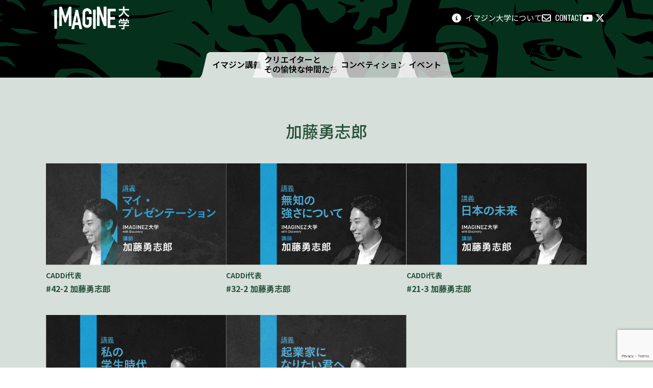

--- FILE ---
content_type: text/html; charset=UTF-8
request_url: https://imagine-univ.net/creator_name/%E3%81%8B%E3%81%A8%E3%81%86%E3%82%86%E3%81%86%E3%81%97%E3%82%8D%E3%81%86/
body_size: 103299
content:
<!DOCTYPE html>
<html lang="ja">
<head>


<!-- Google tag (gtag.js) -->
<script async src="https://www.googletagmanager.com/gtag/js?id=G-XP64ZHYGRB"></script>
<script>
  window.dataLayer = window.dataLayer || [];
  function gtag(){dataLayer.push(arguments);}
  gtag('js', new Date());

  gtag('config', 'G-XP64ZHYGRB');
</script>


<meta http-equiv="Content-Type" content="text/html; charset=utf-8" />
<meta name="viewport" content="width=device-width" />
<meta name='robots' content='index, follow, max-image-preview:large, max-snippet:-1, max-video-preview:-1' />

	<!-- This site is optimized with the Yoast SEO plugin v26.7 - https://yoast.com/wordpress/plugins/seo/ -->
	<title>加藤勇志郎 アーカイブ - リベラルアーツ大学　イマジン大学 Imagine University</title>
	<meta name="description" content="加藤勇志郎 さん出演の動画一覧" />
	<link rel="canonical" href="https://imagine-univ.net/creator_name/かとうゆうしろう/" />
	<script type="application/ld+json" class="yoast-schema-graph">{"@context":"https://schema.org","@graph":[{"@type":"CollectionPage","@id":"https://imagine-univ.net/creator_name/%e3%81%8b%e3%81%a8%e3%81%86%e3%82%86%e3%81%86%e3%81%97%e3%82%8d%e3%81%86/","url":"https://imagine-univ.net/creator_name/%e3%81%8b%e3%81%a8%e3%81%86%e3%82%86%e3%81%86%e3%81%97%e3%82%8d%e3%81%86/","name":"加藤勇志郎 アーカイブ - リベラルアーツ大学　イマジン大学 Imagine University","isPartOf":{"@id":"https://imagine-univ.net/#website"},"primaryImageOfPage":{"@id":"https://imagine-univ.net/creator_name/%e3%81%8b%e3%81%a8%e3%81%86%e3%82%86%e3%81%86%e3%81%97%e3%82%8d%e3%81%86/#primaryimage"},"image":{"@id":"https://imagine-univ.net/creator_name/%e3%81%8b%e3%81%a8%e3%81%86%e3%82%86%e3%81%86%e3%81%97%e3%82%8d%e3%81%86/#primaryimage"},"thumbnailUrl":"https://imagine-univ.net/wp-content/uploads/2025/02/41_kato04.jpg","description":"加藤勇志郎 さん出演の動画一覧","breadcrumb":{"@id":"https://imagine-univ.net/creator_name/%e3%81%8b%e3%81%a8%e3%81%86%e3%82%86%e3%81%86%e3%81%97%e3%82%8d%e3%81%86/#breadcrumb"},"inLanguage":"ja"},{"@type":"ImageObject","inLanguage":"ja","@id":"https://imagine-univ.net/creator_name/%e3%81%8b%e3%81%a8%e3%81%86%e3%82%86%e3%81%86%e3%81%97%e3%82%8d%e3%81%86/#primaryimage","url":"https://imagine-univ.net/wp-content/uploads/2025/02/41_kato04.jpg","contentUrl":"https://imagine-univ.net/wp-content/uploads/2025/02/41_kato04.jpg","width":1000,"height":563},{"@type":"BreadcrumbList","@id":"https://imagine-univ.net/creator_name/%e3%81%8b%e3%81%a8%e3%81%86%e3%82%86%e3%81%86%e3%81%97%e3%82%8d%e3%81%86/#breadcrumb","itemListElement":[{"@type":"ListItem","position":1,"name":"ホーム","item":"https://imagine-univ.net/"},{"@type":"ListItem","position":2,"name":"加藤勇志郎"}]},{"@type":"WebSite","@id":"https://imagine-univ.net/#website","url":"https://imagine-univ.net/","name":"リベラルアーツ大学　イマジン大学 Imagine University","description":"リベラルアーツは「自由になるための技」。「こうあるべき」からあなたを解放する学問です。","alternateName":"Imagine大学","potentialAction":[{"@type":"SearchAction","target":{"@type":"EntryPoint","urlTemplate":"https://imagine-univ.net/?s={search_term_string}"},"query-input":{"@type":"PropertyValueSpecification","valueRequired":true,"valueName":"search_term_string"}}],"inLanguage":"ja"}]}</script>
	<!-- / Yoast SEO plugin. -->


<link rel='dns-prefetch' href='//use.fontawesome.com' />
<link rel="alternate" type="application/rss+xml" title="リベラルアーツ大学　イマジン大学 Imagine University &raquo; フィード" href="https://imagine-univ.net/feed/" />
<link rel="alternate" type="application/rss+xml" title="リベラルアーツ大学　イマジン大学 Imagine University &raquo; コメントフィード" href="https://imagine-univ.net/comments/feed/" />
<link rel="alternate" type="application/rss+xml" title="リベラルアーツ大学　イマジン大学 Imagine University &raquo; 加藤勇志郎 出演者 のフィード" href="https://imagine-univ.net/creator_name/%e3%81%8b%e3%81%a8%e3%81%86%e3%82%86%e3%81%86%e3%81%97%e3%82%8d%e3%81%86/feed/" />
<style id='wp-img-auto-sizes-contain-inline-css' type='text/css'>
img:is([sizes=auto i],[sizes^="auto," i]){contain-intrinsic-size:3000px 1500px}
/*# sourceURL=wp-img-auto-sizes-contain-inline-css */
</style>
<link rel='stylesheet' id='sbi_styles-css' href='https://imagine-univ.net/wp-content/plugins/instagram-feed/css/sbi-styles.min.css?ver=6.10.0' type='text/css' media='all' />
<style id='wp-emoji-styles-inline-css' type='text/css'>

	img.wp-smiley, img.emoji {
		display: inline !important;
		border: none !important;
		box-shadow: none !important;
		height: 1em !important;
		width: 1em !important;
		margin: 0 0.07em !important;
		vertical-align: -0.1em !important;
		background: none !important;
		padding: 0 !important;
	}
/*# sourceURL=wp-emoji-styles-inline-css */
</style>
<link rel='stylesheet' id='wp-block-library-css' href='https://imagine-univ.net/wp-includes/css/dist/block-library/style.min.css?ver=6.9' type='text/css' media='all' />
<style id='global-styles-inline-css' type='text/css'>
:root{--wp--preset--aspect-ratio--square: 1;--wp--preset--aspect-ratio--4-3: 4/3;--wp--preset--aspect-ratio--3-4: 3/4;--wp--preset--aspect-ratio--3-2: 3/2;--wp--preset--aspect-ratio--2-3: 2/3;--wp--preset--aspect-ratio--16-9: 16/9;--wp--preset--aspect-ratio--9-16: 9/16;--wp--preset--color--black: #000000;--wp--preset--color--cyan-bluish-gray: #abb8c3;--wp--preset--color--white: #ffffff;--wp--preset--color--pale-pink: #f78da7;--wp--preset--color--vivid-red: #cf2e2e;--wp--preset--color--luminous-vivid-orange: #ff6900;--wp--preset--color--luminous-vivid-amber: #fcb900;--wp--preset--color--light-green-cyan: #7bdcb5;--wp--preset--color--vivid-green-cyan: #00d084;--wp--preset--color--pale-cyan-blue: #8ed1fc;--wp--preset--color--vivid-cyan-blue: #0693e3;--wp--preset--color--vivid-purple: #9b51e0;--wp--preset--gradient--vivid-cyan-blue-to-vivid-purple: linear-gradient(135deg,rgb(6,147,227) 0%,rgb(155,81,224) 100%);--wp--preset--gradient--light-green-cyan-to-vivid-green-cyan: linear-gradient(135deg,rgb(122,220,180) 0%,rgb(0,208,130) 100%);--wp--preset--gradient--luminous-vivid-amber-to-luminous-vivid-orange: linear-gradient(135deg,rgb(252,185,0) 0%,rgb(255,105,0) 100%);--wp--preset--gradient--luminous-vivid-orange-to-vivid-red: linear-gradient(135deg,rgb(255,105,0) 0%,rgb(207,46,46) 100%);--wp--preset--gradient--very-light-gray-to-cyan-bluish-gray: linear-gradient(135deg,rgb(238,238,238) 0%,rgb(169,184,195) 100%);--wp--preset--gradient--cool-to-warm-spectrum: linear-gradient(135deg,rgb(74,234,220) 0%,rgb(151,120,209) 20%,rgb(207,42,186) 40%,rgb(238,44,130) 60%,rgb(251,105,98) 80%,rgb(254,248,76) 100%);--wp--preset--gradient--blush-light-purple: linear-gradient(135deg,rgb(255,206,236) 0%,rgb(152,150,240) 100%);--wp--preset--gradient--blush-bordeaux: linear-gradient(135deg,rgb(254,205,165) 0%,rgb(254,45,45) 50%,rgb(107,0,62) 100%);--wp--preset--gradient--luminous-dusk: linear-gradient(135deg,rgb(255,203,112) 0%,rgb(199,81,192) 50%,rgb(65,88,208) 100%);--wp--preset--gradient--pale-ocean: linear-gradient(135deg,rgb(255,245,203) 0%,rgb(182,227,212) 50%,rgb(51,167,181) 100%);--wp--preset--gradient--electric-grass: linear-gradient(135deg,rgb(202,248,128) 0%,rgb(113,206,126) 100%);--wp--preset--gradient--midnight: linear-gradient(135deg,rgb(2,3,129) 0%,rgb(40,116,252) 100%);--wp--preset--font-size--small: 13px;--wp--preset--font-size--medium: 20px;--wp--preset--font-size--large: 36px;--wp--preset--font-size--x-large: 42px;--wp--preset--spacing--20: 0.44rem;--wp--preset--spacing--30: 0.67rem;--wp--preset--spacing--40: 1rem;--wp--preset--spacing--50: 1.5rem;--wp--preset--spacing--60: 2.25rem;--wp--preset--spacing--70: 3.38rem;--wp--preset--spacing--80: 5.06rem;--wp--preset--shadow--natural: 6px 6px 9px rgba(0, 0, 0, 0.2);--wp--preset--shadow--deep: 12px 12px 50px rgba(0, 0, 0, 0.4);--wp--preset--shadow--sharp: 6px 6px 0px rgba(0, 0, 0, 0.2);--wp--preset--shadow--outlined: 6px 6px 0px -3px rgb(255, 255, 255), 6px 6px rgb(0, 0, 0);--wp--preset--shadow--crisp: 6px 6px 0px rgb(0, 0, 0);}:where(.is-layout-flex){gap: 0.5em;}:where(.is-layout-grid){gap: 0.5em;}body .is-layout-flex{display: flex;}.is-layout-flex{flex-wrap: wrap;align-items: center;}.is-layout-flex > :is(*, div){margin: 0;}body .is-layout-grid{display: grid;}.is-layout-grid > :is(*, div){margin: 0;}:where(.wp-block-columns.is-layout-flex){gap: 2em;}:where(.wp-block-columns.is-layout-grid){gap: 2em;}:where(.wp-block-post-template.is-layout-flex){gap: 1.25em;}:where(.wp-block-post-template.is-layout-grid){gap: 1.25em;}.has-black-color{color: var(--wp--preset--color--black) !important;}.has-cyan-bluish-gray-color{color: var(--wp--preset--color--cyan-bluish-gray) !important;}.has-white-color{color: var(--wp--preset--color--white) !important;}.has-pale-pink-color{color: var(--wp--preset--color--pale-pink) !important;}.has-vivid-red-color{color: var(--wp--preset--color--vivid-red) !important;}.has-luminous-vivid-orange-color{color: var(--wp--preset--color--luminous-vivid-orange) !important;}.has-luminous-vivid-amber-color{color: var(--wp--preset--color--luminous-vivid-amber) !important;}.has-light-green-cyan-color{color: var(--wp--preset--color--light-green-cyan) !important;}.has-vivid-green-cyan-color{color: var(--wp--preset--color--vivid-green-cyan) !important;}.has-pale-cyan-blue-color{color: var(--wp--preset--color--pale-cyan-blue) !important;}.has-vivid-cyan-blue-color{color: var(--wp--preset--color--vivid-cyan-blue) !important;}.has-vivid-purple-color{color: var(--wp--preset--color--vivid-purple) !important;}.has-black-background-color{background-color: var(--wp--preset--color--black) !important;}.has-cyan-bluish-gray-background-color{background-color: var(--wp--preset--color--cyan-bluish-gray) !important;}.has-white-background-color{background-color: var(--wp--preset--color--white) !important;}.has-pale-pink-background-color{background-color: var(--wp--preset--color--pale-pink) !important;}.has-vivid-red-background-color{background-color: var(--wp--preset--color--vivid-red) !important;}.has-luminous-vivid-orange-background-color{background-color: var(--wp--preset--color--luminous-vivid-orange) !important;}.has-luminous-vivid-amber-background-color{background-color: var(--wp--preset--color--luminous-vivid-amber) !important;}.has-light-green-cyan-background-color{background-color: var(--wp--preset--color--light-green-cyan) !important;}.has-vivid-green-cyan-background-color{background-color: var(--wp--preset--color--vivid-green-cyan) !important;}.has-pale-cyan-blue-background-color{background-color: var(--wp--preset--color--pale-cyan-blue) !important;}.has-vivid-cyan-blue-background-color{background-color: var(--wp--preset--color--vivid-cyan-blue) !important;}.has-vivid-purple-background-color{background-color: var(--wp--preset--color--vivid-purple) !important;}.has-black-border-color{border-color: var(--wp--preset--color--black) !important;}.has-cyan-bluish-gray-border-color{border-color: var(--wp--preset--color--cyan-bluish-gray) !important;}.has-white-border-color{border-color: var(--wp--preset--color--white) !important;}.has-pale-pink-border-color{border-color: var(--wp--preset--color--pale-pink) !important;}.has-vivid-red-border-color{border-color: var(--wp--preset--color--vivid-red) !important;}.has-luminous-vivid-orange-border-color{border-color: var(--wp--preset--color--luminous-vivid-orange) !important;}.has-luminous-vivid-amber-border-color{border-color: var(--wp--preset--color--luminous-vivid-amber) !important;}.has-light-green-cyan-border-color{border-color: var(--wp--preset--color--light-green-cyan) !important;}.has-vivid-green-cyan-border-color{border-color: var(--wp--preset--color--vivid-green-cyan) !important;}.has-pale-cyan-blue-border-color{border-color: var(--wp--preset--color--pale-cyan-blue) !important;}.has-vivid-cyan-blue-border-color{border-color: var(--wp--preset--color--vivid-cyan-blue) !important;}.has-vivid-purple-border-color{border-color: var(--wp--preset--color--vivid-purple) !important;}.has-vivid-cyan-blue-to-vivid-purple-gradient-background{background: var(--wp--preset--gradient--vivid-cyan-blue-to-vivid-purple) !important;}.has-light-green-cyan-to-vivid-green-cyan-gradient-background{background: var(--wp--preset--gradient--light-green-cyan-to-vivid-green-cyan) !important;}.has-luminous-vivid-amber-to-luminous-vivid-orange-gradient-background{background: var(--wp--preset--gradient--luminous-vivid-amber-to-luminous-vivid-orange) !important;}.has-luminous-vivid-orange-to-vivid-red-gradient-background{background: var(--wp--preset--gradient--luminous-vivid-orange-to-vivid-red) !important;}.has-very-light-gray-to-cyan-bluish-gray-gradient-background{background: var(--wp--preset--gradient--very-light-gray-to-cyan-bluish-gray) !important;}.has-cool-to-warm-spectrum-gradient-background{background: var(--wp--preset--gradient--cool-to-warm-spectrum) !important;}.has-blush-light-purple-gradient-background{background: var(--wp--preset--gradient--blush-light-purple) !important;}.has-blush-bordeaux-gradient-background{background: var(--wp--preset--gradient--blush-bordeaux) !important;}.has-luminous-dusk-gradient-background{background: var(--wp--preset--gradient--luminous-dusk) !important;}.has-pale-ocean-gradient-background{background: var(--wp--preset--gradient--pale-ocean) !important;}.has-electric-grass-gradient-background{background: var(--wp--preset--gradient--electric-grass) !important;}.has-midnight-gradient-background{background: var(--wp--preset--gradient--midnight) !important;}.has-small-font-size{font-size: var(--wp--preset--font-size--small) !important;}.has-medium-font-size{font-size: var(--wp--preset--font-size--medium) !important;}.has-large-font-size{font-size: var(--wp--preset--font-size--large) !important;}.has-x-large-font-size{font-size: var(--wp--preset--font-size--x-large) !important;}
/*# sourceURL=global-styles-inline-css */
</style>

<style id='classic-theme-styles-inline-css' type='text/css'>
/*! This file is auto-generated */
.wp-block-button__link{color:#fff;background-color:#32373c;border-radius:9999px;box-shadow:none;text-decoration:none;padding:calc(.667em + 2px) calc(1.333em + 2px);font-size:1.125em}.wp-block-file__button{background:#32373c;color:#fff;text-decoration:none}
/*# sourceURL=/wp-includes/css/classic-themes.min.css */
</style>
<link rel='stylesheet' id='dashicons-css' href='https://imagine-univ.net/wp-includes/css/dashicons.min.css?ver=6.9' type='text/css' media='all' />
<style id='font-awesome-svg-styles-default-inline-css' type='text/css'>
.svg-inline--fa {
  display: inline-block;
  height: 1em;
  overflow: visible;
  vertical-align: -.125em;
}
/*# sourceURL=font-awesome-svg-styles-default-inline-css */
</style>
<link rel='stylesheet' id='font-awesome-svg-styles-css' href='https://imagine-univ.net/wp-content/uploads/font-awesome/v6.5.1/css/svg-with-js.css' type='text/css' media='all' />
<style id='font-awesome-svg-styles-inline-css' type='text/css'>
   .wp-block-font-awesome-icon svg::before,
   .wp-rich-text-font-awesome-icon svg::before {content: unset;}
/*# sourceURL=font-awesome-svg-styles-inline-css */
</style>
<link rel='stylesheet' id='contact-form-7-css' href='https://imagine-univ.net/wp-content/plugins/contact-form-7/includes/css/styles.css?ver=6.1.4' type='text/css' media='all' />
<link rel='stylesheet' id='wpcf7-redirect-script-frontend-css' href='https://imagine-univ.net/wp-content/plugins/wpcf7-redirect/build/assets/frontend-script.css?ver=2c532d7e2be36f6af233' type='text/css' media='all' />
<link rel='stylesheet' id='parent-style-css' href='https://imagine-univ.net/wp-content/themes/blankslate/style.css?ver=6.9' type='text/css' media='all' />
<link rel='stylesheet' id='child-style-css' href='https://imagine-univ.net/wp-content/themes/blankslate-imagine/style.css?10&#038;ver=6.9' type='text/css' media='all' />
<link rel='stylesheet' id='blankslate-style-css' href='https://imagine-univ.net/wp-content/themes/blankslate-imagine/style.css?ver=6.9' type='text/css' media='all' />
<link rel='stylesheet' id='font-awesome-official-css' href='https://use.fontawesome.com/releases/v6.5.1/css/all.css' type='text/css' media='all' integrity="sha384-t1nt8BQoYMLFN5p42tRAtuAAFQaCQODekUVeKKZrEnEyp4H2R0RHFz0KWpmj7i8g" crossorigin="anonymous" />
<link rel='stylesheet' id='font-awesome-official-v4shim-css' href='https://use.fontawesome.com/releases/v6.5.1/css/v4-shims.css' type='text/css' media='all' integrity="sha384-5Jfdy0XO8+vjCRofsSnGmxGSYjLfsjjTOABKxVr8BkfvlaAm14bIJc7Jcjfq/xQI" crossorigin="anonymous" />
<script type="text/javascript" id="jquery-core-js-extra">
/* <![CDATA[ */
var aagb_local_object = {"ajax_url":"https://imagine-univ.net/wp-admin/admin-ajax.php","nonce":"5aebf28c05","licensing":"","assets":"https://imagine-univ.net/wp-content/plugins/advanced-accordion-block/assets/"};
//# sourceURL=jquery-core-js-extra
/* ]]> */
</script>
<script type="text/javascript" src="https://imagine-univ.net/wp-includes/js/jquery/jquery.min.js?ver=3.7.1" id="jquery-core-js"></script>
<script type="text/javascript" src="https://imagine-univ.net/wp-includes/js/jquery/jquery-migrate.min.js?ver=3.4.1" id="jquery-migrate-js"></script>
<link rel="https://api.w.org/" href="https://imagine-univ.net/wp-json/" /><link rel="alternate" title="JSON" type="application/json" href="https://imagine-univ.net/wp-json/wp/v2/creator_name/94" /><link rel="EditURI" type="application/rsd+xml" title="RSD" href="https://imagine-univ.net/xmlrpc.php?rsd" />
<meta name="generator" content="WordPress 6.9" />

<script type="text/javascript" src="//code.jquery.com/jquery-1.11.0.min.js"></script>
<script type="text/javascript" src="//code.jquery.com/jquery-migrate-1.2.1.min.js"></script>
<script type="text/javascript" src="//ajax.googleapis.com/ajax/libs/jqueryui/1/jquery-ui.min.js"></script>

<script src="https://imagine-univ.net/wp-content/themes/blankslate-imagine/js/slick/slick.js"></script>
<link rel="stylesheet" type="text/css" href="https://imagine-univ.net/wp-content/themes/blankslate-imagine/js/slick/slick.css">

<script src="https://imagine-univ.net/wp-content/themes/blankslate-imagine/js/colorbox/jquery.colorbox.js"></script>
<link rel="stylesheet" type="text/css" href="https://imagine-univ.net/wp-content/themes/blankslate-imagine/js/colorbox/colorbox.css">

<script type="text/javascript">
$(function(){
	$('.spmenu').click(function(){
		$(this).toggleClass('open');
		$(this).next().toggleClass('open');
	});
})
</script>

<script type="text/javascript">
$(function(){
	$('.slick').slick({
		infinite: true,
		slidesToShow: 3,
		slidesToScroll: 3,
		dots: true,
		responsive: [
		    {
		      breakpoint: 900,
		      settings: {
		        slidesToShow: 2,
		        slidesToScroll: 2
		      }
		    },
		    
		    {
		      breakpoint: 600,
		      settings: {
		        slidesToShow: 1,
		        slidesToScroll: 1
		      }
		    },
		    
		]
	});
	if (window.matchMedia('(max-width: 400px)').matches) {
		$(".youtubelink").colorbox({iframe:true, width:"320px", height:"190px"});
	}else if (window.matchMedia('(max-width:500px)').matches) {
		$(".youtubelink").colorbox({iframe:true, width:"400px", height:"237px"});
	}else if (window.matchMedia('(max-width:700px)').matches) {
		$(".youtubelink").colorbox({iframe:true, width:"490px", height:"290px"});
	}else if (window.matchMedia('(max-width:1000px)').matches) {
		$(".youtubelink").colorbox({iframe:true, width:"690px", height:"409px"});
	}else if (window.matchMedia('(max-width:1200px)').matches) {
		$(".youtubelink").colorbox({iframe:true, width:"1000px", height:"592px"});
	}else if (window.matchMedia('(min-width:1201px)').matches) {
		$(".youtubelink").colorbox({iframe:true, width:"1190px", height:"705px"});
	}
})
</script>




<style type="text/css">
</style>


</head>



<body class="archive tax-creator_name term-94 wp-embed-responsive wp-theme-blankslate wp-child-theme-blankslate-imagine">

<header id="header" role="banner" class="headnavi">
	<div class="flex inner">
		<div id="site-title">
			<a href="https://imagine-univ.net/" rel="home" itemprop="url" style="text-decoration: none;">
				<h1 class="flex sp justify-start">
					<img src="https://imagine-univ.net/wp-content/themes/blankslate-imagine/images/titleb.png" width="180" alt="" />
				</h1>
			</a>
		</div>
		<div style="flex:1 1 auto">
		    <div class="spmenu"><span></span></div>
			<nav id="menu" role="navigation" class="flex">
				<div style="flex:1 1 auto">
					<div class="menu-menu-1-container"><ul id="menu-menu-1" class="menu"><li id="menu-item-1248" class="menu-item menu-item-type-post_type menu-item-object-page menu-item-1248"><a href="https://imagine-univ.net/about/" itemprop="url"><span itemprop="name"><i class="fa-solid fa-circle-info"></i> イマジン大学について</span></a></li>
<li id="menu-item-18" class="menu-item menu-item-type-post_type menu-item-object-page menu-item-18"><a href="https://imagine-univ.net/contact-us/" itemprop="url"><span itemprop="name"><i class="fa-regular fa-envelope"></i> CONTACT</span></a></li>
<li id="menu-item-2690" class="menu-item menu-item-type-custom menu-item-object-custom menu-item-2690"><a target="_blank" href="https://www.youtube.com/c/designchannel100/videos" itemprop="url"><span itemprop="name"><i class="fa-brands fa-youtube"></i></span></a></li>
<li id="menu-item-2691" class="menu-item menu-item-type-custom menu-item-object-custom menu-item-2691"><a target="_blank" href="https://twitter.com/imaginez_d" itemprop="url"><span itemprop="name"><i class="fa-brands fa-x-twitter"></i></span></a></li>
</ul></div>					<div class="menu-category-container"><ul id="menu-category" class="menu"><li id="menu-item-2946" class="menu-item menu-item-type-post_type_archive menu-item-object-videolist menu-item-2946"><a href="https://imagine-univ.net/videolist/" itemprop="url"><span itemprop="name" class="sp">イマジン講義</span></a></li>
<li id="menu-item-2945" class="menu-item menu-item-type-post_type menu-item-object-page menu-item-2945"><a href="https://imagine-univ.net/nakama/" itemprop="url"><span itemprop="name" class="sp">クリエイターとその愉快な仲間たち</span></a></li>
<li id="menu-item-2944" class="menu-item menu-item-type-post_type menu-item-object-page menu-item-2944"><a href="https://imagine-univ.net/competition/" itemprop="url"><span itemprop="name" class="sp">コンペティション</span></a></li>
<li id="menu-item-2941" class="menu-item menu-item-type-post_type menu-item-object-page menu-item-2941"><a href="https://imagine-univ.net/event/" itemprop="url"><span itemprop="name" class="sp">イベント</span></a></li>
</ul></div>
				</div>
			</nav>
		</div>
	</div>
</header>




<section class="mvbg" style="padding:70px 0 0 0">
	<div class="mv_wrapper pc" style="padding:30px 0 0 !important">
		<section class="tabmenu" style="background-color: transparent;">
	<div class="inner" style="padding:0">
		<ul><!-- wp:list-item {"className":"current"} -->
			<li class="current"><a href="/videolist/">イマジン講義</a></li>
			<li ><a href="/nakama/">クリエイターと<br>その愉快な仲間たち</a></li>
			<li class=""><a href="/competition/">コンペティション</a></li>

			<!--<li class=" en f-large"><a href="/workshop/">WORKSHOP</a></li>-->
			<li class=""><a href="/event/">イベント</a></li>
			<!--<li class=" en f-large"><a href="/consulting/">CONSULTING</a></li>-->
		</ul>
	</div>
</section>	</div>
</section>




<section style="background-color: #d6dfda;">
	<div class="inner">
		<header class="header">
		<h1 class="entry-title" itemprop="name">加藤勇志郎</h1>
		<div class="archive-meta" itemprop="description"></div>
		</header>



		<div class="flex sp wrap">
					<div class="video-list">
				<a href="https://www.youtube.com/embed/UZhfD2R7oqQ" target="_blank" class="youtubelink" rel="youtube">
				<div class="img">
					<img width="1000" height="563" src="https://imagine-univ.net/wp-content/uploads/2025/02/41_kato04.jpg" class="attachment-post-thumbnail size-post-thumbnail wp-post-image" alt="" decoding="async" fetchpriority="high" />				</div>
				<h2 class="f-medium mt10">
					<span class="block" style="line-height: 1.2;">
						<span class="inline-block" style="font-size:0.85em">CADDi代表　</span>					</span>
				<span class="inline-block mt5">#42-2 加藤勇志郎</span>				</h2>
				</a>
				<div class="mt5 flex sp wrap f-xsmall gap10" style="max-height: 0px; overflow: hidden;">
				<a href="/creator_genre/business" class="inline-block">起業・ビジネス・メディア</a><a href="/creator_genre_more/%e8%b5%b7%e6%a5%ad" class="inline-block">起業</a><a href="/creator_name/%e3%81%8b%e3%81%a8%e3%81%86%e3%82%86%e3%81%86%e3%81%97%e3%82%8d%e3%81%86" class="inline-block">加藤勇志郎</a>				</div>				
			</div>
					<div class="video-list">
				<a href="https://www.youtube.com/embed/mTiy1WS2ErU" target="_blank" class="youtubelink" rel="youtube">
				<div class="img">
					<img width="1000" height="563" src="https://imagine-univ.net/wp-content/uploads/2025/02/32_2_kato04.jpg" class="attachment-post-thumbnail size-post-thumbnail wp-post-image" alt="" decoding="async" />				</div>
				<h2 class="f-medium mt10">
					<span class="block" style="line-height: 1.2;">
						<span class="inline-block" style="font-size:0.85em">CADDi代表　</span>					</span>
				<span class="inline-block mt5">#32-2 加藤勇志郎</span>				</h2>
				</a>
				<div class="mt5 flex sp wrap f-xsmall gap10" style="max-height: 0px; overflow: hidden;">
				<a href="/creator_genre/business" class="inline-block">起業・ビジネス・メディア</a><a href="/creator_genre_more/%e8%b5%b7%e6%a5%ad" class="inline-block">起業</a><a href="/creator_name/%e3%81%8b%e3%81%a8%e3%81%86%e3%82%86%e3%81%86%e3%81%97%e3%82%8d%e3%81%86" class="inline-block">加藤勇志郎</a>				</div>				
			</div>
					<div class="video-list">
				<a href="https://www.youtube.com/embed/PTdIb7_jfqw" target="_blank" class="youtubelink" rel="youtube">
				<div class="img">
					<img width="1000" height="563" src="https://imagine-univ.net/wp-content/uploads/2025/02/21_kato03.jpg" class="attachment-post-thumbnail size-post-thumbnail wp-post-image" alt="" decoding="async" />				</div>
				<h2 class="f-medium mt10">
					<span class="block" style="line-height: 1.2;">
						<span class="inline-block" style="font-size:0.85em">CADDi代表　</span>					</span>
				<span class="inline-block mt5">#21-3 加藤勇志郎</span>				</h2>
				</a>
				<div class="mt5 flex sp wrap f-xsmall gap10" style="max-height: 0px; overflow: hidden;">
				<a href="/creator_genre/business" class="inline-block">起業・ビジネス・メディア</a><a href="/creator_genre_more/%e8%b5%b7%e6%a5%ad" class="inline-block">起業</a><a href="/creator_name/%e3%81%8b%e3%81%a8%e3%81%86%e3%82%86%e3%81%86%e3%81%97%e3%82%8d%e3%81%86" class="inline-block">加藤勇志郎</a>				</div>				
			</div>
					<div class="video-list">
				<a href="https://www.youtube.com/embed/bB5gBqGPKM8" target="_blank" class="youtubelink" rel="youtube">
				<div class="img">
					<img width="1000" height="563" src="https://imagine-univ.net/wp-content/uploads/2025/02/14_kato01.jpg" class="attachment-post-thumbnail size-post-thumbnail wp-post-image" alt="" decoding="async" loading="lazy" />				</div>
				<h2 class="f-medium mt10">
					<span class="block" style="line-height: 1.2;">
						<span class="inline-block" style="font-size:0.85em">CADDi代表　</span>					</span>
				<span class="inline-block mt5">#14-2 加藤勇志郎</span>				</h2>
				</a>
				<div class="mt5 flex sp wrap f-xsmall gap10" style="max-height: 0px; overflow: hidden;">
				<a href="/creator_genre/business" class="inline-block">起業・ビジネス・メディア</a><a href="/creator_genre_more/%e8%b5%b7%e6%a5%ad" class="inline-block">起業</a><a href="/creator_name/%e3%81%8b%e3%81%a8%e3%81%86%e3%82%86%e3%81%86%e3%81%97%e3%82%8d%e3%81%86" class="inline-block">加藤勇志郎</a>				</div>				
			</div>
					<div class="video-list">
				<a href="https://www.youtube.com/embed/Rm2oA1Xn8UE" target="_blank" class="youtubelink" rel="youtube">
				<div class="img">
					<img width="1000" height="563" src="https://imagine-univ.net/wp-content/uploads/2025/02/09_kato01.jpg" class="attachment-post-thumbnail size-post-thumbnail wp-post-image" alt="" decoding="async" loading="lazy" />				</div>
				<h2 class="f-medium mt10">
					<span class="block" style="line-height: 1.2;">
						<span class="inline-block" style="font-size:0.85em">CADDi代表　</span>					</span>
				<span class="inline-block mt5">#09-1 加藤勇志郎</span>				</h2>
				</a>
				<div class="mt5 flex sp wrap f-xsmall gap10" style="max-height: 0px; overflow: hidden;">
				<a href="/creator_genre/business" class="inline-block">起業・ビジネス・メディア</a><a href="/creator_genre_more/%e8%b5%b7%e6%a5%ad" class="inline-block">起業</a><a href="/creator_name/%e3%81%8b%e3%81%a8%e3%81%86%e3%82%86%e3%81%86%e3%81%97%e3%82%8d%e3%81%86" class="inline-block">加藤勇志郎</a>				</div>				
			</div>
				</div>

		<div class="center mt40">
				
		</div>


	</div>
</section>

<section class="tile">
	<div class="inner">
		<h1 class="center mb40">ジャンル・キーワードから探す</h1>
		<div style="display: ;" class="center mb40">
			<form role="search" method="get" class="search-form" action="https://imagine-univ.net/">
				<label>
					<span class="screen-reader-text">検索:</span>
					<input type="search" class="search-field" placeholder="検索…" value="" name="s" style="width:250px">
					<input type="hidden" name="post_type" value="videolist">

				</label>
				<input type="submit" class="search-submit" value="">
			</form>
		</div>
		<ul class="none flex sp justify-center wrap">
			<li class="icon">
				<a href="https://imagine-univ.net/creator_genre/art/" alt="" class="">
				<i class="fa-solid fa-palette"></i>
				<span class="inline-blcok nowrap">デザイン・</span><br><span class="inline-blcok nowrap">アート</span>
				</a>
			</li>
			<li class="icon">
				<a href="https://imagine-univ.net/creator_genre/living/" alt="" class="">
				<i class="fa-solid fa-tree-city mb10"></i>
				<span class="inline-blcok nowrap">建築・空間</span>
				</a>
			</li>
			<li class="icon">
				<a href="https://imagine-univ.net/creator_genre/education/" alt="" class="">
				<i class="fa-solid fa-book"></i>
				<span class="inline-blcok nowrap">教育・</span><br><span class="inline-blcok nowrap">サイエンス</span>
				</a>
			</li>
			<li class="icon">
				<a href="https://imagine-univ.net/creator_genre/fashion/" alt="" class="">
				<i class="fa-solid fa-shirt"></i>
				<span class="inline-blcok nowrap">音楽・</span><br><span class="inline-blcok nowrap">ファッション</span>
				</a>
			</li>
			<li class="icon">
				<a href="https://imagine-univ.net/creator_genre/nature/" alt="" class="">
				<i class="fa-solid fa-leaf mb10"></i>
				<span class="inline-blcok nowrap">ライフ・自然</span>
				</a>
			</li>
			<li class="icon">
				<a href="https://imagine-univ.net/creator_genre/business/" alt="" class="">
				<i class="fa-solid fa-rocket"></i>
				<span class="inline-blcok nowrap">起業・ビジネス</span><br><span class="inline-blcok nowrap">・メディア</span>
				</a>
			</li>
		</ul>


		<ul class="none flex sp justify-center wrap"><li class="text"><a href="https://imagine-univ.net/creator_genre_more/it/" alt="View all post filed under IT" class="p10 bgwhite radius bold noline nowrap">IT</a></li><li class="text"><a href="https://imagine-univ.net/creator_genre_more/%e3%82%a2%e3%83%bc%e3%83%88/" alt="View all post filed under アート" class="p10 bgwhite radius bold noline nowrap">アート</a></li><li class="text"><a href="https://imagine-univ.net/creator_genre_more/%e3%82%a4%e3%83%b3%e3%83%86%e3%83%aa%e3%82%a2/" alt="View all post filed under インテリア" class="p10 bgwhite radius bold noline nowrap">インテリア</a></li><li class="text"><a href="https://imagine-univ.net/creator_genre_more/%e3%82%b0%e3%83%a9%e3%83%95%e3%82%a3%e3%83%83%e3%82%af/" alt="View all post filed under グラフィック" class="p10 bgwhite radius bold noline nowrap">グラフィック</a></li><li class="text"><a href="https://imagine-univ.net/creator_genre_more/%e3%82%b5%e3%82%a4%e3%82%a8%e3%83%b3%e3%82%b9/" alt="View all post filed under サイエンス" class="p10 bgwhite radius bold noline nowrap">サイエンス</a></li><li class="text"><a href="https://imagine-univ.net/creator_genre_more/%e3%82%b9%e3%83%9d%e3%83%bc%e3%83%84/" alt="View all post filed under スポーツ" class="p10 bgwhite radius bold noline nowrap">スポーツ</a></li><li class="text"><a href="https://imagine-univ.net/creator_genre_more/%e3%83%87%e3%82%b6%e3%82%a4%e3%83%b3/" alt="View all post filed under デザイン" class="p10 bgwhite radius bold noline nowrap">デザイン</a></li><li class="text"><a href="https://imagine-univ.net/creator_genre_more/%e3%83%87%e3%82%b8%e3%82%bf%e3%83%ab/" alt="View all post filed under デジタル" class="p10 bgwhite radius bold noline nowrap">デジタル</a></li><li class="text"><a href="https://imagine-univ.net/creator_genre_more/%e3%83%93%e3%82%b8%e3%83%8d%e3%82%b9/" alt="View all post filed under ビジネス" class="p10 bgwhite radius bold noline nowrap">ビジネス</a></li><li class="text"><a href="https://imagine-univ.net/creator_genre_more/%e3%83%95%e3%82%a1%e3%83%83%e3%82%b7%e3%83%a7%e3%83%b3/" alt="View all post filed under ファッション" class="p10 bgwhite radius bold noline nowrap">ファッション</a></li><li class="text"><a href="https://imagine-univ.net/creator_genre_more/%e3%83%97%e3%83%ad%e3%83%80%e3%82%af%e3%83%88/" alt="View all post filed under プロダクト" class="p10 bgwhite radius bold noline nowrap">プロダクト</a></li><li class="text"><a href="https://imagine-univ.net/creator_genre_more/%e3%83%98%e3%82%a2%e3%83%a1%e3%82%a4%e3%82%af/" alt="View all post filed under ヘアメイク" class="p10 bgwhite radius bold noline nowrap">ヘアメイク</a></li><li class="text"><a href="https://imagine-univ.net/creator_genre_more/%e3%83%a1%e3%83%87%e3%82%a3%e3%82%a2/" alt="View all post filed under メディア" class="p10 bgwhite radius bold noline nowrap">メディア</a></li><li class="text"><a href="https://imagine-univ.net/creator_genre_more/%e5%86%99%e7%9c%9f/" alt="View all post filed under 写真" class="p10 bgwhite radius bold noline nowrap">写真</a></li><li class="text"><a href="https://imagine-univ.net/creator_genre_more/%e5%88%ba%e7%b9%8d/" alt="View all post filed under 刺繍" class="p10 bgwhite radius bold noline nowrap">刺繍</a></li><li class="text"><a href="https://imagine-univ.net/creator_genre_more/%e5%a4%96%e4%ba%a4/" alt="View all post filed under 外交" class="p10 bgwhite radius bold noline nowrap">外交</a></li><li class="text"><a href="https://imagine-univ.net/creator_genre_more/%e5%af%be%e8%ab%87/" alt="View all post filed under 対談" class="p10 bgwhite radius bold noline nowrap">対談</a></li><li class="text"><a href="https://imagine-univ.net/creator_genre_more/%e5%ba%83%e5%91%8a/" alt="View all post filed under 広告" class="p10 bgwhite radius bold noline nowrap">広告</a></li><li class="text"><a href="https://imagine-univ.net/creator_genre_more/%e5%bb%ba%e7%af%89/" alt="View all post filed under 建築" class="p10 bgwhite radius bold noline nowrap">建築</a></li><li class="text"><a href="https://imagine-univ.net/creator_genre_more/%e6%8c%af%e4%bb%98/" alt="View all post filed under 振付" class="p10 bgwhite radius bold noline nowrap">振付</a></li><li class="text"><a href="https://imagine-univ.net/creator_genre_more/%e6%94%bf%e6%b2%bb/" alt="View all post filed under 政治" class="p10 bgwhite radius bold noline nowrap">政治</a></li><li class="text"><a href="https://imagine-univ.net/creator_genre_more/%e6%95%99%e8%82%b2/" alt="View all post filed under 教育" class="p10 bgwhite radius bold noline nowrap">教育</a></li><li class="text"><a href="https://imagine-univ.net/creator_genre_more/%e6%95%99%e8%ab%ad/" alt="View all post filed under 教諭" class="p10 bgwhite radius bold noline nowrap">教諭</a></li><li class="text"><a href="https://imagine-univ.net/creator_genre_more/%e6%96%87%e5%ad%a6/" alt="View all post filed under 文学" class="p10 bgwhite radius bold noline nowrap">文学</a></li><li class="text"><a href="https://imagine-univ.net/creator_genre_more/%e6%98%a0%e5%83%8f/" alt="View all post filed under 映像" class="p10 bgwhite radius bold noline nowrap">映像</a></li><li class="text"><a href="https://imagine-univ.net/creator_genre_more/%e6%98%a0%e7%94%bb/" alt="View all post filed under 映画" class="p10 bgwhite radius bold noline nowrap">映画</a></li><li class="text"><a href="https://imagine-univ.net/creator_genre_more/%e6%9c%ac/" alt="View all post filed under 本" class="p10 bgwhite radius bold noline nowrap">本</a></li><li class="text"><a href="https://imagine-univ.net/creator_genre_more/%e6%bc%ab%e7%94%bb%e7%b7%a8%e9%9b%86/" alt="View all post filed under 漫画編集" class="p10 bgwhite radius bold noline nowrap">漫画編集</a></li><li class="text"><a href="https://imagine-univ.net/creator_genre_more/%e7%85%a7%e6%98%8e%e3%83%87%e3%82%b6%e3%82%a4%e3%83%b3/" alt="View all post filed under 照明デザイン" class="p10 bgwhite radius bold noline nowrap">照明デザイン</a></li><li class="text"><a href="https://imagine-univ.net/creator_genre_more/%e8%84%9a%e6%9c%ac/" alt="View all post filed under 脚本" class="p10 bgwhite radius bold noline nowrap">脚本</a></li><li class="text"><a href="https://imagine-univ.net/creator_genre_more/%e8%87%aa%e7%84%b6/" alt="View all post filed under 自然" class="p10 bgwhite radius bold noline nowrap">自然</a></li><li class="text"><a href="https://imagine-univ.net/creator_genre_more/%e8%a1%a8%e7%8f%be/" alt="View all post filed under 表現" class="p10 bgwhite radius bold noline nowrap">表現</a></li><li class="text"><a href="https://imagine-univ.net/creator_genre_more/%e8%b5%b7%e6%a5%ad/" alt="View all post filed under 起業" class="p10 bgwhite radius bold noline nowrap">起業</a></li><li class="text"><a href="https://imagine-univ.net/creator_genre_more/%e8%be%b2%e6%a5%ad/" alt="View all post filed under 農業" class="p10 bgwhite radius bold noline nowrap">農業</a></li><li class="text"><a href="https://imagine-univ.net/creator_genre_more/%e9%9f%b3%e6%a5%bd/" alt="View all post filed under 音楽" class="p10 bgwhite radius bold noline nowrap">音楽</a></li><li class="text"><a href="https://imagine-univ.net/creator_genre_more/%e9%a3%9f/" alt="View all post filed under 食" class="p10 bgwhite radius bold noline nowrap">食</a></li><li class="text"><a href="https://imagine-univ.net/creator_genre_more/%e9%ba%bb%e9%9b%80/" alt="View all post filed under 麻雀" class="p10 bgwhite radius bold noline nowrap">麻雀</a></li><li class="text"><a href="https://imagine-univ.net/creator_more/%e3%82%aa%e3%83%aa%e3%83%b3%e3%83%94%e3%83%83%e3%82%af/" alt="View all post filed under オリンピック" class="p10 bgwhite radius bold noline nowrap">オリンピック</a></li><li class="text"><a href="https://imagine-univ.net/creator_more/%e3%82%b7%e3%83%a5%e3%83%bc%e3%82%ba%e3%83%87%e3%82%b6%e3%82%a4%e3%83%b3/" alt="View all post filed under シューズデザイン" class="p10 bgwhite radius bold noline nowrap">シューズデザイン</a></li><li class="text"><a href="https://imagine-univ.net/creator_more/%e3%83%80%e3%83%b3%e3%82%b9/" alt="View all post filed under ダンス" class="p10 bgwhite radius bold noline nowrap">ダンス</a></li><li class="text"><a href="https://imagine-univ.net/creator_more/%e3%83%86%e3%82%ad%e3%82%b9%e3%82%bf%e3%82%a4%e3%83%ab/" alt="View all post filed under テキスタイル" class="p10 bgwhite radius bold noline nowrap">テキスタイル</a></li><li class="text"><a href="https://imagine-univ.net/creator_more/%e4%bd%9c%e5%ae%b6/" alt="View all post filed under 作家" class="p10 bgwhite radius bold noline nowrap">作家</a></li></ul>
		<hr>

		<h1 class="center mb60">肩書一覧</h1>
		<ul class="none flex sp justify-center wrap" style="gap:19px"><li class="text"><a href="https://imagine-univ.net/creator_title/3dcg%e3%83%87%e3%82%b6%e3%82%a4%e3%83%8a%e3%83%bc/" alt="View all post filed under 3DCGデザイナー" class="p10 bgwhite radius bold noline nowrap">3DCGデザイナー</a></li><li class="text"><a href="https://imagine-univ.net/creator_title/dj/" alt="View all post filed under DJ" class="p10 bgwhite radius bold noline nowrap">DJ</a></li><li class="text"><a href="https://imagine-univ.net/creator_title/tv%e3%83%97%e3%83%ad%e3%83%87%e3%83%a5%e3%83%bc%e3%82%b5%e3%83%bc/" alt="View all post filed under TVプロデューサー" class="p10 bgwhite radius bold noline nowrap">TVプロデューサー</a></li><li class="text"><a href="https://imagine-univ.net/creator_title/%e3%82%a2%e3%83%bc%e3%83%86%e3%82%a3%e3%82%b9%e3%83%88/" alt="View all post filed under アーティスト" class="p10 bgwhite radius bold noline nowrap">アーティスト</a></li><li class="text"><a href="https://imagine-univ.net/creator_title/%e3%82%a2%e3%83%bc%e3%83%88%e3%83%87%e3%82%a3%e3%83%ac%e3%82%af%e3%82%bf%e3%83%bc/" alt="View all post filed under アートディレクター" class="p10 bgwhite radius bold noline nowrap">アートディレクター</a></li><li class="text"><a href="https://imagine-univ.net/creator_title/%e3%82%a4%e3%83%a9%e3%82%b9%e3%83%88%e3%83%ac%e3%83%bc%e3%82%bf%e3%83%bc/" alt="View all post filed under イラストレーター" class="p10 bgwhite radius bold noline nowrap">イラストレーター</a></li><li class="text"><a href="https://imagine-univ.net/creator_title/%e3%82%a4%e3%83%aa%e3%83%a5%e3%83%bc%e3%82%b8%e3%83%a7%e3%83%8b%e3%82%b9%e3%83%88/" alt="View all post filed under イリュージョニスト" class="p10 bgwhite radius bold noline nowrap">イリュージョニスト</a></li><li class="text"><a href="https://imagine-univ.net/creator_title/%e3%82%a8%e3%83%87%e3%82%a3%e3%82%bf%e3%83%bc/" alt="View all post filed under エディター" class="p10 bgwhite radius bold noline nowrap">エディター</a></li><li class="text"><a href="https://imagine-univ.net/creator_title/%e3%82%ab%e3%83%ac%e3%83%bc%e5%b1%8b/" alt="View all post filed under カレー屋" class="p10 bgwhite radius bold noline nowrap">カレー屋</a></li><li class="text"><a href="https://imagine-univ.net/creator_title/%e3%82%ae%e3%83%a3%e3%83%a9%e3%83%aa%e3%82%b9%e3%83%88/" alt="View all post filed under ギャラリスト" class="p10 bgwhite radius bold noline nowrap">ギャラリスト</a></li><li class="text"><a href="https://imagine-univ.net/creator_title/%e3%82%ad%e3%83%a3%e3%83%b3%e3%83%97%e3%82%b3%e3%83%bc%e3%83%87%e3%82%a3%e3%83%8d%e3%83%bc%e3%82%bf%e3%83%bc/" alt="View all post filed under キャンプコーディネーター" class="p10 bgwhite radius bold noline nowrap">キャンプコーディネーター</a></li><li class="text"><a href="https://imagine-univ.net/creator_title/%e3%82%af%e3%83%aa%e3%82%a8%e3%82%a4%e3%83%86%e3%82%a3%e3%83%96%e3%83%87%e3%82%a3%e3%83%ac%e3%82%af%e3%82%bf%e3%83%bc/" alt="View all post filed under クリエイティブディレクター" class="p10 bgwhite radius bold noline nowrap">クリエイティブディレクター</a></li><li class="text"><a href="https://imagine-univ.net/creator_title/%e3%82%b3%e3%83%ab%e3%83%93%e3%83%a5%e3%82%b8%e3%82%a8%e8%b2%a1%e5%9b%a3%e5%8d%94%e5%83%8d%e7%a0%94%e7%a9%b6%e8%80%85/" alt="View all post filed under コルビュジエ財団協働研究者" class="p10 bgwhite radius bold noline nowrap">コルビュジエ財団協働研究者</a></li><li class="text"><a href="https://imagine-univ.net/creator_title/%e3%82%b3%e3%83%ac%e3%82%aa%e3%82%b0%e3%83%a9%e3%83%95%e3%82%a1%e3%83%bc/" alt="View all post filed under コレオグラファー" class="p10 bgwhite radius bold noline nowrap">コレオグラファー</a></li><li class="text"><a href="https://imagine-univ.net/creator_title/%e3%82%b5%e3%83%83%e3%82%af%e3%82%b9%e5%a5%8f%e8%80%85/" alt="View all post filed under サックス奏者" class="p10 bgwhite radius bold noline nowrap">サックス奏者</a></li><li class="text"><a href="https://imagine-univ.net/creator_title/%e3%82%b8%e3%83%a3%e3%82%ba%e3%83%94%e3%82%a2%e3%83%8b%e3%82%b9%e3%83%88/" alt="View all post filed under ジャズピアニスト" class="p10 bgwhite radius bold noline nowrap">ジャズピアニスト</a></li><li class="text"><a href="https://imagine-univ.net/creator_title/%e3%82%b7%e3%83%b3%e3%82%ac%e3%83%bc%e3%82%bd%e3%83%b3%e3%82%b0%e3%83%a9%e3%82%a4%e3%82%bf%e3%83%bc/" alt="View all post filed under シンガーソングライター" class="p10 bgwhite radius bold noline nowrap">シンガーソングライター</a></li><li class="text"><a href="https://imagine-univ.net/creator_title/%e3%82%b9%e3%82%bf%e3%82%a4%e3%83%aa%e3%82%b9%e3%83%88/" alt="View all post filed under スタイリスト" class="p10 bgwhite radius bold noline nowrap">スタイリスト</a></li><li class="text"><a href="https://imagine-univ.net/creator_title/%e3%82%bf%e3%83%ac%e3%83%b3%e3%83%88/" alt="View all post filed under タレント" class="p10 bgwhite radius bold noline nowrap">タレント</a></li><li class="text"><a href="https://imagine-univ.net/creator_title/%e3%83%80%e3%83%b3%e3%82%b5%e3%83%bc/" alt="View all post filed under ダンサー" class="p10 bgwhite radius bold noline nowrap">ダンサー</a></li><li class="text"><a href="https://imagine-univ.net/creator_title/%e3%83%80%e3%83%b3%e3%83%9c%e3%83%bc%e3%83%ab%e3%82%a2%e3%83%bc%e3%83%86%e3%82%a3%e3%82%b9%e3%83%88/" alt="View all post filed under ダンボールアーティスト" class="p10 bgwhite radius bold noline nowrap">ダンボールアーティスト</a></li><li class="text"><a href="https://imagine-univ.net/creator_title/%e3%83%87%e3%82%b6%e3%82%a4%e3%83%8a%e3%83%bc/" alt="View all post filed under デザイナー" class="p10 bgwhite radius bold noline nowrap">デザイナー</a></li><li class="text"><a href="https://imagine-univ.net/creator_title/%e3%83%87%e3%82%b8%e3%82%bf%e3%83%ab%e5%a4%a7%e8%87%a3/" alt="View all post filed under デジタル大臣" class="p10 bgwhite radius bold noline nowrap">デジタル大臣</a></li><li class="text"><a href="https://imagine-univ.net/creator_title/%e3%83%89%e3%82%ad%e3%83%a5%e3%83%a1%e3%83%b3%e3%82%bf%e3%83%aa%e3%83%bc%e7%9b%a3%e7%9d%a3/" alt="View all post filed under ドキュメンタリー監督" class="p10 bgwhite radius bold noline nowrap">ドキュメンタリー監督</a></li><li class="text"><a href="https://imagine-univ.net/creator_title/%e3%83%8f%e3%83%bc%e3%83%96%e7%a0%94%e7%a9%b6%e5%ae%b6/" alt="View all post filed under ハーブ研究家" class="p10 bgwhite radius bold noline nowrap">ハーブ研究家</a></li><li class="text"><a href="https://imagine-univ.net/creator_title/%e3%83%91%e3%83%96%e3%83%aa%e3%83%83%e3%82%af%e3%82%b9%e3%83%94%e3%83%bc%e3%82%ab%e3%83%bc/" alt="View all post filed under パブリックスピーカー" class="p10 bgwhite radius bold noline nowrap">パブリックスピーカー</a></li><li class="text"><a href="https://imagine-univ.net/creator_title/%e3%83%94%e3%82%a2%e3%83%8b%e3%82%b9%e3%83%88/" alt="View all post filed under ピアニスト" class="p10 bgwhite radius bold noline nowrap">ピアニスト</a></li><li class="text"><a href="https://imagine-univ.net/creator_title/%e3%83%95%e3%82%a1%e3%83%83%e3%82%b7%e3%83%a7%e3%83%b3%e3%82%b8%e3%83%a3%e3%83%bc%e3%83%8a%e3%83%aa%e3%82%b9%e3%83%88/" alt="View all post filed under ファッションジャーナリスト" class="p10 bgwhite radius bold noline nowrap">ファッションジャーナリスト</a></li><li class="text"><a href="https://imagine-univ.net/creator_title/%e3%83%95%e3%82%a1%e3%83%83%e3%82%b7%e3%83%a7%e3%83%b3%e3%83%87%e3%82%b6%e3%82%a4%e3%83%8a%e3%83%bc/" alt="View all post filed under ファッションデザイナー" class="p10 bgwhite radius bold noline nowrap">ファッションデザイナー</a></li><li class="text"><a href="https://imagine-univ.net/creator_title/%e3%83%96%e3%83%83%e3%82%af%e3%83%87%e3%82%a3%e3%83%ac%e3%82%af%e3%82%bf%e3%83%bc/" alt="View all post filed under ブックディレクター" class="p10 bgwhite radius bold noline nowrap">ブックディレクター</a></li><li class="text"><a href="https://imagine-univ.net/creator_title/%e3%83%97%e3%83%a9%e3%83%b3%e3%83%88%e3%83%8f%e3%83%b3%e3%82%bf%e3%83%bc/" alt="View all post filed under プラントハンター" class="p10 bgwhite radius bold noline nowrap">プラントハンター</a></li><li class="text"><a href="https://imagine-univ.net/creator_title/%e3%83%96%e3%83%ac%e3%82%a4%e3%82%af%e3%83%80%e3%83%b3%e3%82%b5%e3%83%bc/" alt="View all post filed under ブレイクダンサー" class="p10 bgwhite radius bold noline nowrap">ブレイクダンサー</a></li><li class="text"><a href="https://imagine-univ.net/creator_title/%e3%83%97%e3%83%ad%e3%82%b4%e3%83%ab%e3%83%95%e3%82%a1%e3%83%bc/" alt="View all post filed under プロゴルファー" class="p10 bgwhite radius bold noline nowrap">プロゴルファー</a></li><li class="text"><a href="https://imagine-univ.net/creator_title/%e3%83%97%e3%83%ad%e3%83%80%e3%82%af%e3%83%88%e3%83%87%e3%82%b6%e3%82%a4%e3%83%8a%e3%83%bc/" alt="View all post filed under プロダクトデザイナー" class="p10 bgwhite radius bold noline nowrap">プロダクトデザイナー</a></li><li class="text"><a href="https://imagine-univ.net/creator_title/%e3%83%97%e3%83%ad%e9%9b%80%e5%a3%ab/" alt="View all post filed under プロ雀士" class="p10 bgwhite radius bold noline nowrap">プロ雀士</a></li><li class="text"><a href="https://imagine-univ.net/creator_title/%e3%83%98%e3%82%a2%e3%83%a1%e3%82%a4%e3%82%af%e3%82%a2%e3%83%83%e3%83%97%e3%82%a2%e3%83%bc%e3%83%86%e3%82%a3%e3%82%b9%e3%83%88/" alt="View all post filed under ヘアメイクアップアーティスト" class="p10 bgwhite radius bold noline nowrap">ヘアメイクアップアーティスト</a></li><li class="text"><a href="https://imagine-univ.net/creator_title/%e3%83%99%e3%83%b3%e3%83%81%e3%83%a3%e3%83%bc%e3%82%ad%e3%83%a3%e3%83%94%e3%82%bf%e3%83%aa%e3%82%b9%e3%83%88/" alt="View all post filed under ベンチャーキャピタリスト" class="p10 bgwhite radius bold noline nowrap">ベンチャーキャピタリスト</a></li><li class="text"><a href="https://imagine-univ.net/creator_title/%e3%83%a9%e3%82%a4%e3%82%bf%e3%83%bc/" alt="View all post filed under ライター" class="p10 bgwhite radius bold noline nowrap">ライター</a></li><li class="text"><a href="https://imagine-univ.net/creator_title/%e4%ba%ba%e5%b7%a5%e7%94%9f%e5%91%bd%e7%a0%94%e7%a9%b6%e8%80%85/" alt="View all post filed under 人工生命研究者" class="p10 bgwhite radius bold noline nowrap">人工生命研究者</a></li><li class="text"><a href="https://imagine-univ.net/creator_title/%e4%ba%ba%e8%b2%a1%e8%82%b2%e6%88%90%e3%82%b3%e3%83%b3%e3%82%b5%e3%83%ab%e3%82%bf%e3%83%b3%e3%83%88/" alt="View all post filed under 人財育成コンサルタント" class="p10 bgwhite radius bold noline nowrap">人財育成コンサルタント</a></li><li class="text"><a href="https://imagine-univ.net/creator_title/%e4%bf%b3%e5%84%aa/" alt="View all post filed under 俳優" class="p10 bgwhite radius bold noline nowrap">俳優</a></li><li class="text"><a href="https://imagine-univ.net/creator_title/%e5%85%83%e9%99%b8%e4%b8%8a%e9%81%b8%e6%89%8b/" alt="View all post filed under 元陸上選手" class="p10 bgwhite radius bold noline nowrap">元陸上選手</a></li><li class="text"><a href="https://imagine-univ.net/creator_title/%e5%85%83%e9%a7%90%e7%b1%b3%e5%a4%a7%e4%bd%bf/" alt="View all post filed under 元駐米大使" class="p10 bgwhite radius bold noline nowrap">元駐米大使</a></li><li class="text"><a href="https://imagine-univ.net/creator_title/%e5%86%99%e7%9c%9f%e5%ae%b6/" alt="View all post filed under 写真家" class="p10 bgwhite radius bold noline nowrap">写真家</a></li><li class="text"><a href="https://imagine-univ.net/creator_title/%e5%87%ba%e7%89%88%e7%a4%be/" alt="View all post filed under 出版社" class="p10 bgwhite radius bold noline nowrap">出版社</a></li><li class="text"><a href="https://imagine-univ.net/creator_title/%e5%88%ba%e3%81%97%e3%82%85%e3%81%86%e4%bd%9c%e5%ae%b6/" alt="View all post filed under 刺しゅう作家" class="p10 bgwhite radius bold noline nowrap">刺しゅう作家</a></li><li class="text"><a href="https://imagine-univ.net/creator_title/%e5%a4%96%e4%ba%a4%e5%ae%98/" alt="View all post filed under 外交官" class="p10 bgwhite radius bold noline nowrap">外交官</a></li><li class="text"><a href="https://imagine-univ.net/creator_title/%e5%a4%a7%e5%ad%a6%e6%95%99%e6%8e%88/" alt="View all post filed under 大学教授" class="p10 bgwhite radius bold noline nowrap">大学教授</a></li><li class="text"><a href="https://imagine-univ.net/creator_title/%e5%ae%87%e5%ae%99%e9%a3%9b%e8%a1%8c%e5%a3%ab/" alt="View all post filed under 宇宙飛行士" class="p10 bgwhite radius bold noline nowrap">宇宙飛行士</a></li><li class="text"><a href="https://imagine-univ.net/creator_title/%e5%ae%9f%e6%a5%ad%e5%ae%b6/" alt="View all post filed under 実業家" class="p10 bgwhite radius bold noline nowrap">実業家</a></li><li class="text"><a href="https://imagine-univ.net/creator_title/%e5%b7%a5%e5%ad%a6%e5%8d%9a%e5%a3%ab/" alt="View all post filed under 工学博士" class="p10 bgwhite radius bold noline nowrap">工学博士</a></li><li class="text"><a href="https://imagine-univ.net/creator_title/%e5%bb%ba%e7%af%89%e3%83%87%e3%82%b6%e3%82%a4%e3%83%8a%e3%83%bc/" alt="View all post filed under 建築デザイナー" class="p10 bgwhite radius bold noline nowrap">建築デザイナー</a></li><li class="text"><a href="https://imagine-univ.net/creator_title/%e5%bb%ba%e7%af%89%e5%8f%b2%e5%ae%b6/" alt="View all post filed under 建築史家" class="p10 bgwhite radius bold noline nowrap">建築史家</a></li><li class="text"><a href="https://imagine-univ.net/creator_title/%e5%bb%ba%e7%af%89%e5%ae%b6/" alt="View all post filed under 建築家" class="p10 bgwhite radius bold noline nowrap">建築家</a></li><li class="text"><a href="https://imagine-univ.net/creator_title/%e5%bc%81%e8%ad%b7%e5%a3%ab/" alt="View all post filed under 弁護士" class="p10 bgwhite radius bold noline nowrap">弁護士</a></li><li class="text"><a href="https://imagine-univ.net/creator_title/%e6%8a%95%e8%b3%87%e5%ae%b6/" alt="View all post filed under 投資家" class="p10 bgwhite radius bold noline nowrap">投資家</a></li><li class="text"><a href="https://imagine-univ.net/creator_title/%e6%95%99%e8%82%b2%e7%a0%94%e7%a9%b6%e8%80%85/" alt="View all post filed under 教育研究者" class="p10 bgwhite radius bold noline nowrap">教育研究者</a></li><li class="text"><a href="https://imagine-univ.net/creator_title/%e6%95%b0%e5%ad%a6%e6%95%99%e8%82%b2%e8%80%85/" alt="View all post filed under 数学教育者" class="p10 bgwhite radius bold noline nowrap">数学教育者</a></li><li class="text"><a href="https://imagine-univ.net/creator_title/%e6%96%99%e7%90%86%e7%a0%94%e7%a9%b6%e5%ae%b6/" alt="View all post filed under 料理研究家" class="p10 bgwhite radius bold noline nowrap">料理研究家</a></li><li class="text"><a href="https://imagine-univ.net/creator_title/%e6%96%b0%e8%81%9e%e8%a8%98%e8%80%85/" alt="View all post filed under 新聞記者" class="p10 bgwhite radius bold noline nowrap">新聞記者</a></li><li class="text"><a href="https://imagine-univ.net/creator_title/%e6%98%a0%e5%83%8f%e7%b7%a8%e9%9b%86%e8%80%85/" alt="View all post filed under 映像編集者" class="p10 bgwhite radius bold noline nowrap">映像編集者</a></li><li class="text"><a href="https://imagine-univ.net/creator_title/%e6%98%a0%e7%94%bb%e3%83%97%e3%83%ad%e3%83%87%e3%83%a5%e3%83%bc%e3%82%b5%e3%83%bc/" alt="View all post filed under 映画プロデューサー" class="p10 bgwhite radius bold noline nowrap">映画プロデューサー</a></li><li class="text"><a href="https://imagine-univ.net/creator_title/%e6%98%a0%e7%94%bb%e7%9b%a3%e7%9d%a3/" alt="View all post filed under 映画監督" class="p10 bgwhite radius bold noline nowrap">映画監督</a></li><li class="text"><a href="https://imagine-univ.net/creator_title/%e6%98%a0%e7%94%bb%e7%b7%a8%e9%9b%86%e8%80%85/" alt="View all post filed under 映画編集者" class="p10 bgwhite radius bold noline nowrap">映画編集者</a></li><li class="text"><a href="https://imagine-univ.net/creator_title/%e6%ad%8c%e4%ba%ba/" alt="View all post filed under 歌人" class="p10 bgwhite radius bold noline nowrap">歌人</a></li><li class="text"><a href="https://imagine-univ.net/creator_title/%e6%b0%b4%e6%97%8f%e8%a1%a8%e7%8f%be%e5%ae%b6/" alt="View all post filed under 水族表現家" class="p10 bgwhite radius bold noline nowrap">水族表現家</a></li><li class="text"><a href="https://imagine-univ.net/creator_title/%e6%bc%ab%e7%94%bb%e7%b7%a8%e9%9b%86%e8%80%85/" alt="View all post filed under 漫画編集者" class="p10 bgwhite radius bold noline nowrap">漫画編集者</a></li><li class="text"><a href="https://imagine-univ.net/creator_title/%e7%85%a7%e6%98%8e%e3%83%87%e3%82%b6%e3%82%a4%e3%83%8a%e3%83%bc/" alt="View all post filed under 照明デザイナー" class="p10 bgwhite radius bold noline nowrap">照明デザイナー</a></li><li class="text"><a href="https://imagine-univ.net/creator_title/%e7%8b%ac%e7%ab%8b%e6%99%82%e8%a8%88%e5%b8%ab/" alt="View all post filed under 独立時計師" class="p10 bgwhite radius bold noline nowrap">独立時計師</a></li><li class="text"><a href="https://imagine-univ.net/creator_title/%e7%94%bb%e5%ae%b6/" alt="View all post filed under 画家" class="p10 bgwhite radius bold noline nowrap">画家</a></li><li class="text"><a href="https://imagine-univ.net/creator_title/%e7%99%ba%e9%85%b5%e3%83%87%e3%82%b6%e3%82%a4%e3%83%8a%e3%83%bc/" alt="View all post filed under 発酵デザイナー" class="p10 bgwhite radius bold noline nowrap">発酵デザイナー</a></li><li class="text"><a href="https://imagine-univ.net/creator_title/%e7%9b%86%e6%a0%bd%e5%b8%ab/" alt="View all post filed under 盆栽師" class="p10 bgwhite radius bold noline nowrap">盆栽師</a></li><li class="text"><a href="https://imagine-univ.net/creator_title/%e7%a7%bb%e5%8b%95%e6%98%a0%e7%94%bb%e9%a4%a8%e9%95%b7/" alt="View all post filed under 移動映画館長" class="p10 bgwhite radius bold noline nowrap">移動映画館長</a></li><li class="text"><a href="https://imagine-univ.net/creator_title/%e7%a9%ba%e9%96%93%e3%83%87%e3%82%b6%e3%82%a4%e3%83%8a%e3%83%bc/" alt="View all post filed under 空間デザイナー" class="p10 bgwhite radius bold noline nowrap">空間デザイナー</a></li><li class="text"><a href="https://imagine-univ.net/creator_title/%e7%b5%8c%e6%b8%88%e5%ad%a6%e8%80%85/" alt="View all post filed under 経済学者" class="p10 bgwhite radius bold noline nowrap">経済学者</a></li><li class="text"><a href="https://imagine-univ.net/creator_title/%e7%be%8e%e8%a1%93%e5%ae%b6/" alt="View all post filed under 美術家" class="p10 bgwhite radius bold noline nowrap">美術家</a></li><li class="text"><a href="https://imagine-univ.net/creator_title/%e7%be%8e%e8%a1%93%e6%95%99%e5%b8%ab/" alt="View all post filed under 美術教師" class="p10 bgwhite radius bold noline nowrap">美術教師</a></li><li class="text"><a href="https://imagine-univ.net/creator_title/%e8%84%9a%e6%9c%ac%e5%ae%b6/" alt="View all post filed under 脚本家" class="p10 bgwhite radius bold noline nowrap">脚本家</a></li><li class="text"><a href="https://imagine-univ.net/creator_title/%e8%84%b3%e7%a7%91%e5%ad%a6%e8%80%85/" alt="View all post filed under 脳科学者" class="p10 bgwhite radius bold noline nowrap">脳科学者</a></li><li class="text"><a href="https://imagine-univ.net/creator_title/%e8%90%bd%e8%aa%9e%e5%ae%b6/" alt="View all post filed under 落語家" class="p10 bgwhite radius bold noline nowrap">落語家</a></li><li class="text"><a href="https://imagine-univ.net/creator_title/%e8%a1%a8%e7%8f%be%e8%80%85/" alt="View all post filed under 表現者" class="p10 bgwhite radius bold noline nowrap">表現者</a></li><li class="text"><a href="https://imagine-univ.net/creator_title/%e8%a9%a9%e4%ba%ba/" alt="View all post filed under 詩人" class="p10 bgwhite radius bold noline nowrap">詩人</a></li><li class="text"><a href="https://imagine-univ.net/creator_title/%e8%b5%b7%e6%a5%ad%e5%ae%b6/" alt="View all post filed under 起業家" class="p10 bgwhite radius bold noline nowrap">起業家</a></li><li class="text"><a href="https://imagine-univ.net/creator_title/%e9%9b%80%e5%a3%ab/" alt="View all post filed under 雀士" class="p10 bgwhite radius bold noline nowrap">雀士</a></li></ul>
		<hr>

		<h1 class="center mb60">クリエイター一覧</h1>
		<ul class="none flex sp justify-center wrap" style="gap:19px"><li class="text"><a href="https://imagine-univ.net/creator_name/%e3%81%82%e3%81%8a%e3%81%84%e3%82%84%e3%81%be%e3%81%a0/" alt="View all post filed under アオイヤマダ" class="p10 bgwhite radius bold noline nowrap">アオイヤマダ</a></li><li class="text"><a href="https://imagine-univ.net/creator_name/%e3%81%82%e3%81%8a%e3%81%9e%e3%82%89%e3%81%a6%e3%81%84/" alt="View all post filed under 青空亭" class="p10 bgwhite radius bold noline nowrap">青空亭</a></li><li class="text"><a href="https://imagine-univ.net/creator_name/%e3%81%82%e3%81%95%e3%81%b0%e3%81%8b%e3%81%a4%e3%81%bf/" alt="View all post filed under 浅葉克己" class="p10 bgwhite radius bold noline nowrap">浅葉克己</a></li><li class="text"><a href="https://imagine-univ.net/creator_name/%e3%81%82%e3%81%99%e3%81%a8%e3%82%8a%e3%81%a3%e3%81%a9%e3%81%8f%e3%82%89%e3%81%84%e3%82%93/" alt="View all post filed under アストリッドクライン" class="p10 bgwhite radius bold noline nowrap">アストリッドクライン</a></li><li class="text"><a href="https://imagine-univ.net/creator_name/%e3%81%82%e3%81%9f%e3%81%97%e3%81%97%e3%82%83/" alt="View all post filed under アタシ社" class="p10 bgwhite radius bold noline nowrap">アタシ社</a></li><li class="text"><a href="https://imagine-univ.net/creator_name/%e3%81%82%e3%82%8a%e3%81%95%e3%81%8b%e3%82%8b%e3%81%84/" alt="View all post filed under 有坂塁" class="p10 bgwhite radius bold noline nowrap">有坂塁</a></li><li class="text"><a href="https://imagine-univ.net/creator_name/%e3%81%84%e3%81%91%e3%81%8c%e3%81%bf%e3%81%9f%e3%81%8b%e3%81%97/" alt="View all post filed under 池上高志" class="p10 bgwhite radius bold noline nowrap">池上高志</a></li><li class="text"><a href="https://imagine-univ.net/creator_name/%e3%81%84%e3%81%93%e3%81%be%e3%82%88%e3%81%97%e3%81%93/" alt="View all post filed under 生駒芳子" class="p10 bgwhite radius bold noline nowrap">生駒芳子</a></li><li class="text"><a href="https://imagine-univ.net/creator_name/%e3%81%84%e3%81%97%e3%81%8c%e3%81%bf%e3%81%98%e3%82%85%e3%82%93%e3%82%84/" alt="View all post filed under 石上純也" class="p10 bgwhite radius bold noline nowrap">石上純也</a></li><li class="text"><a href="https://imagine-univ.net/creator_name/%e3%81%84%e3%81%a3%e3%81%9b%e3%81%84/" alt="View all post filed under ISSEI" class="p10 bgwhite radius bold noline nowrap">ISSEI</a></li><li class="text"><a href="https://imagine-univ.net/creator_name/%e3%81%84%e3%81%a8%e3%81%86%e3%81%98%e3%82%87%e3%81%86%e3%81%84%e3%81%a1/" alt="View all post filed under 伊藤穰一" class="p10 bgwhite radius bold noline nowrap">伊藤穰一</a></li><li class="text"><a href="https://imagine-univ.net/creator_name/%e3%81%84%e3%81%a8%e3%81%86%e3%81%a8%e3%82%88%e3%81%8a/" alt="View all post filed under 伊東豊雄" class="p10 bgwhite radius bold noline nowrap">伊東豊雄</a></li><li class="text"><a href="https://imagine-univ.net/creator_name/%e3%81%84%e3%81%aa%e3%82%82%e3%81%a8%e3%81%91%e3%82%93%e3%81%84%e3%81%a1/" alt="View all post filed under 稲本健一" class="p10 bgwhite radius bold noline nowrap">稲本健一</a></li><li class="text"><a href="https://imagine-univ.net/creator_name/%e3%81%84%e3%81%ae%e3%81%86%e3%81%88%e3%81%a8%e3%82%82%e3%81%b2%e3%82%8d/" alt="View all post filed under 井上智洋" class="p10 bgwhite radius bold noline nowrap">井上智洋</a></li><li class="text"><a href="https://imagine-univ.net/creator_name/%e3%81%84%e3%82%82%e3%81%a8%e3%82%88%e3%81%97%e3%81%b2%e3%81%95/" alt="View all post filed under 井本喜久" class="p10 bgwhite radius bold noline nowrap">井本喜久</a></li><li class="text"><a href="https://imagine-univ.net/creator_name/%e3%81%86%e3%81%88%e3%81%a0%e3%81%9f%e3%81%8f%e3%81%bf/" alt="View all post filed under 植田工" class="p10 bgwhite radius bold noline nowrap">植田工</a></li><li class="text"><a href="https://imagine-univ.net/creator_name/%e3%81%86%e3%81%b4%e5%ad%90/" alt="View all post filed under うぴ子" class="p10 bgwhite radius bold noline nowrap">うぴ子</a></li><li class="text"><a href="https://imagine-univ.net/creator_name/%e3%81%88%e3%81%ae%e3%82%82%e3%81%a8%e3%81%a8%e3%81%97%e3%81%8d/" alt="View all post filed under 榎本寿紀" class="p10 bgwhite radius bold noline nowrap">榎本寿紀</a></li><li class="text"><a href="https://imagine-univ.net/creator_name/%e3%81%88%e3%82%8c%e3%81%aa/" alt="View all post filed under 英玲奈" class="p10 bgwhite radius bold noline nowrap">英玲奈</a></li><li class="text"><a href="https://imagine-univ.net/creator_name/%e3%81%88%e3%82%93%e3%82%84%e3%81%bb%e3%81%aa%e3%81%bf/" alt="View all post filed under 塩谷歩波" class="p10 bgwhite radius bold noline nowrap">塩谷歩波</a></li><li class="text"><a href="https://imagine-univ.net/creator_name/%e3%81%8a%e3%81%8a%e3%81%95%e3%82%8f%e3%81%a4%e3%81%8b%e3%81%95/" alt="View all post filed under 大澤司" class="p10 bgwhite radius bold noline nowrap">大澤司</a></li><li class="text"><a href="https://imagine-univ.net/creator_name/%e3%81%8a%e3%81%8a%e3%81%97%e3%81%be%e3%81%82%e3%82%89%e3%81%9f/" alt="View all post filed under 大島新" class="p10 bgwhite radius bold noline nowrap">大島新</a></li><li class="text"><a href="https://imagine-univ.net/creator_name/%e3%81%8a%e3%81%8a%e3%81%a4%e3%81%8d%e3%81%9f%e3%81%8b%e3%81%b2%e3%82%8d/" alt="View all post filed under 大槻貴宏" class="p10 bgwhite radius bold noline nowrap">大槻貴宏</a></li><li class="text"><a href="https://imagine-univ.net/creator_name/%e3%81%8a%e3%81%8a%e3%81%a4%e3%81%bc%e3%81%8b%e3%81%a4%e3%81%b2%e3%81%95/" alt="View all post filed under 大坪克亘" class="p10 bgwhite radius bold noline nowrap">大坪克亘</a></li><li class="text"><a href="https://imagine-univ.net/creator_name/%e3%81%8a%e3%81%8a%e3%81%ab%e3%81%97%e3%81%be%e3%81%8d/" alt="View all post filed under 大西麻貴" class="p10 bgwhite radius bold noline nowrap">大西麻貴</a></li><li class="text"><a href="https://imagine-univ.net/creator_name/%e3%81%8a%e3%81%8a%e3%81%ae%e3%82%82%e3%81%aa%e3%81%bf/" alt="View all post filed under 大野萌菜美" class="p10 bgwhite radius bold noline nowrap">大野萌菜美</a></li><li class="text"><a href="https://imagine-univ.net/creator_name/%e3%81%8a%e3%81%8b%e3%81%96%e3%81%8d%e3%81%be%e3%82%8a%e3%81%93/" alt="View all post filed under 岡崎真理子" class="p10 bgwhite radius bold noline nowrap">岡崎真理子</a></li><li class="text"><a href="https://imagine-univ.net/creator_name/%e3%81%8a%e3%81%8b%e3%81%a0%e3%81%be%e3%81%95%e3%82%8b/" alt="View all post filed under 岡田将" class="p10 bgwhite radius bold noline nowrap">岡田将</a></li><li class="text"><a href="https://imagine-univ.net/creator_name/%e3%81%8a%e3%81%8b%e3%81%a0%e3%81%bf%e3%81%8b/" alt="View all post filed under オカダミカ" class="p10 bgwhite radius bold noline nowrap">オカダミカ</a></li><li class="text"><a href="https://imagine-univ.net/creator_name/%e3%81%8a%e3%81%90%e3%82%89%e3%81%b2%e3%82%89%e3%81%8f/" alt="View all post filed under 小倉ヒラク" class="p10 bgwhite radius bold noline nowrap">小倉ヒラク</a></li><li class="text"><a href="https://imagine-univ.net/creator_name/%e3%81%8a%e3%82%93%e3%81%9e%e3%81%86%e3%81%82%e3%82%84%e3%81%93/" alt="View all post filed under 恩蔵絢子" class="p10 bgwhite radius bold noline nowrap">恩蔵絢子</a></li><li class="text"><a href="https://imagine-univ.net/creator_name/%e3%81%8b%e3%81%84%e3%81%95%e3%82%84%e3%81%8b/" alt="View all post filed under 甲斐さやか" class="p10 bgwhite radius bold noline nowrap">甲斐さやか</a></li><li class="text"><a href="https://imagine-univ.net/creator_name/%e3%81%8b%e3%81%9f%e3%82%84%e3%81%be%e3%81%be%e3%82%8a/" alt="View all post filed under 片山真理" class="p10 bgwhite radius bold noline nowrap">片山真理</a></li><li class="text"><a href="https://imagine-univ.net/creator_name/%e3%81%8b%e3%81%a8%e3%81%86%e3%82%86%e3%81%86%e3%81%97%e3%82%8d%e3%81%86/" alt="View all post filed under 加藤勇志郎" class="p10 bgwhite radius bold noline nowrap">加藤勇志郎</a></li><li class="text"><a href="https://imagine-univ.net/creator_name/%e3%81%8b%e3%82%8f%e3%81%8b%e3%81%bf%e3%81%be%e3%81%84%e3%81%93/" alt="View all post filed under 川上麻衣子" class="p10 bgwhite radius bold noline nowrap">川上麻衣子</a></li><li class="text"><a href="https://imagine-univ.net/creator_name/%e3%81%8d%e3%81%8f%e3%81%ae%e3%81%be%e3%81%95%e3%81%b2%e3%82%8d/" alt="View all post filed under 菊野昌宏" class="p10 bgwhite radius bold noline nowrap">菊野昌宏</a></li><li class="text"><a href="https://imagine-univ.net/creator_name/%e3%81%8f%e3%81%95%e3%81%ae%e3%81%88%e3%81%bf/" alt="View all post filed under 草野絵美" class="p10 bgwhite radius bold noline nowrap">草野絵美</a></li><li class="text"><a href="https://imagine-univ.net/creator_name/%e3%81%8f%e3%81%97%e3%81%ae%e3%81%97%e3%82%93%e3%82%84/" alt="View all post filed under 串野真也" class="p10 bgwhite radius bold noline nowrap">串野真也</a></li><li class="text"><a href="https://imagine-univ.net/creator_name/%e3%81%8f%e3%81%bc%e3%81%9f%e3%81%98%e3%82%85%e3%82%93%e3%81%84%e3%81%a1/" alt="View all post filed under 久保田潤一" class="p10 bgwhite radius bold noline nowrap">久保田潤一</a></li><li class="text"><a href="https://imagine-univ.net/creator_name/%e3%81%8f%e3%82%89%e3%82%82%e3%81%a8%e3%81%98%e3%82%93/" alt="View all post filed under 倉本仁" class="p10 bgwhite radius bold noline nowrap">倉本仁</a></li><li class="text"><a href="https://imagine-univ.net/creator_name/%e3%81%93%e3%81%84%e3%81%91%e3%81%82%e3%81%bf%e3%81%84%e3%81%94/" alt="View all post filed under 小池アミイゴ" class="p10 bgwhite radius bold noline nowrap">小池アミイゴ</a></li><li class="text"><a href="https://imagine-univ.net/creator_name/%e3%81%93%e3%81%86%e3%81%ae%e3%81%9f%e3%82%8d%e3%81%86/" alt="View all post filed under 河野太郎" class="p10 bgwhite radius bold noline nowrap">河野太郎</a></li><li class="text"><a href="https://imagine-univ.net/creator_name/%e3%81%93%e3%81%8c%e3%82%88%e3%81%86%e3%81%8d%e3%81%a1/" alt="View all post filed under 古賀洋吉" class="p10 bgwhite radius bold noline nowrap">古賀洋吉</a></li><li class="text"><a href="https://imagine-univ.net/creator_name/%e3%81%93%e3%81%98%e3%81%be%e3%81%aa%e3%81%8a/" alt="View all post filed under 小島なお" class="p10 bgwhite radius bold noline nowrap">小島なお</a></li><li class="text"><a href="https://imagine-univ.net/creator_name/%e3%81%93%e3%81%99%e3%81%92%e3%81%8f%e3%81%bf/" alt="View all post filed under 小菅くみ" class="p10 bgwhite radius bold noline nowrap">小菅くみ</a></li><li class="text"><a href="https://imagine-univ.net/creator_name/%e3%81%93%e3%81%b0%e3%82%84%e3%81%97%e3%81%95%e3%82%84%e3%81%8b/" alt="View all post filed under 小林さやか" class="p10 bgwhite radius bold noline nowrap">小林さやか</a></li><li class="text"><a href="https://imagine-univ.net/creator_name/%e3%81%93%e3%81%bc%e3%82%8a%e3%81%a6%e3%81%a4%e3%81%8a/" alt="View all post filed under 小堀哲夫" class="p10 bgwhite radius bold noline nowrap">小堀哲夫</a></li><li class="text"><a href="https://imagine-univ.net/creator_name/%e3%81%95%e3%81%8f%e3%81%be%e3%82%8a%e3%82%87%e3%81%86%e3%81%99%e3%81%91/" alt="View all post filed under 佐久間亮介" class="p10 bgwhite radius bold noline nowrap">佐久間亮介</a></li><li class="text"><a href="https://imagine-univ.net/creator_name/%e3%81%95%e3%81%a8%e3%81%8a%e3%81%8b%e3%81%bf%e3%81%a4%e3%81%aa/" alt="View all post filed under 里岡美津奈" class="p10 bgwhite radius bold noline nowrap">里岡美津奈</a></li><li class="text"><a href="https://imagine-univ.net/creator_name/%e3%81%95%e3%82%8a%e3%83%bc%e3%81%8b%e3%81%88%e3%81%a7/" alt="View all post filed under サリー楓" class="p10 bgwhite radius bold noline nowrap">サリー楓</a></li><li class="text"><a href="https://imagine-univ.net/creator_name/%e3%81%95%e3%82%93%e3%82%86%e3%81%86%e3%81%a6%e3%81%84%e3%81%93%e3%81%86%e3%81%9b%e3%81%84%e3%81%ad%e3%82%93/" alt="View all post filed under 三遊亭好青年" class="p10 bgwhite radius bold noline nowrap">三遊亭好青年</a></li><li class="text"><a href="https://imagine-univ.net/creator_name/%e3%81%97%e3%81%be%e3%81%a0%e3%81%95%e3%81%88%e3%81%8b/" alt="View all post filed under 島田彩枝加" class="p10 bgwhite radius bold noline nowrap">島田彩枝加</a></li><li class="text"><a href="https://imagine-univ.net/creator_name/%e3%81%97%e3%82%87%e3%81%86%e3%81%a0%e3%81%be%e3%81%95%e3%81%b2%e3%82%8d/" alt="View all post filed under 正田真弘" class="p10 bgwhite radius bold noline nowrap">正田真弘</a></li><li class="text"><a href="https://imagine-univ.net/creator_name/%e3%81%97%e3%82%89%e3%81%84%e3%81%97%e3%81%a6%e3%81%a4%e3%82%86%e3%81%86/" alt="View all post filed under 白石哲雄" class="p10 bgwhite radius bold noline nowrap">白石哲雄</a></li><li class="text"><a href="https://imagine-univ.net/creator_name/%e3%81%97%e3%82%89%e3%81%8d%e3%81%aa%e3%81%a4%e3%81%93/" alt="View all post filed under 白木夏子" class="p10 bgwhite radius bold noline nowrap">白木夏子</a></li><li class="text"><a href="https://imagine-univ.net/creator_name/%e3%81%97%e3%82%93%e3%81%a4%e3%81%bc%e3%81%91%e3%82%93%e3%81%97%e3%82%85%e3%81%86/" alt="View all post filed under 新津保建秀" class="p10 bgwhite radius bold noline nowrap">新津保建秀</a></li><li class="text"><a href="https://imagine-univ.net/creator_name/%e3%81%99%e3%81%88%e3%81%aa%e3%81%8c%e3%82%86%e3%81%8d%e3%81%bb/" alt="View all post filed under 末永幸歩" class="p10 bgwhite radius bold noline nowrap">末永幸歩</a></li><li class="text"><a href="https://imagine-univ.net/creator_name/%e3%81%99%e3%81%9a%e3%81%8d%e3%81%82%e3%81%8d%e3%82%89/" alt="View all post filed under 鈴木明" class="p10 bgwhite radius bold noline nowrap">鈴木明</a></li><li class="text"><a href="https://imagine-univ.net/creator_name/%e3%81%99%e3%81%9a%e3%81%8d%e3%81%b2%e3%82%8d%e3%81%97/" alt="View all post filed under 鈴木広志" class="p10 bgwhite radius bold noline nowrap">鈴木広志</a></li><li class="text"><a href="https://imagine-univ.net/creator_name/%e3%81%99%e3%81%a9%e3%81%86%e3%82%8c%e3%81%84%e3%81%93/" alt="View all post filed under 須藤玲子" class="p10 bgwhite radius bold noline nowrap">須藤玲子</a></li><li class="text"><a href="https://imagine-univ.net/creator_name/%e3%81%99%e3%81%bf%e3%81%91%e3%82%93%e3%81%94/" alt="View all post filed under 隈研吾" class="p10 bgwhite radius bold noline nowrap">隈研吾</a></li><li class="text"><a href="https://imagine-univ.net/creator_name/%e3%81%99%e3%82%8f%e3%81%af%e3%82%8b%e3%81%bf/" alt="View all post filed under 諏訪晴美" class="p10 bgwhite radius bold noline nowrap">諏訪晴美</a></li><li class="text"><a href="https://imagine-univ.net/creator_name/%e3%81%9f%e3%81%8b%e3%81%95%e3%81%8d%e3%81%9f%e3%81%8f%e3%81%be/" alt="View all post filed under 高崎卓馬" class="p10 bgwhite radius bold noline nowrap">高崎卓馬</a></li><li class="text"><a href="https://imagine-univ.net/creator_name/%e3%81%9f%e3%81%8b%e3%81%97%e3%81%be%e3%81%84%e3%81%8f%e3%81%8a/" alt="View all post filed under 高島郁夫" class="p10 bgwhite radius bold noline nowrap">高島郁夫</a></li><li class="text"><a href="https://imagine-univ.net/creator_name/%e3%81%9f%e3%81%8b%e3%81%af%e3%81%97%e3%81%84%e3%81%a3%e3%81%ba%e3%81%84/" alt="View all post filed under 髙橋一平" class="p10 bgwhite radius bold noline nowrap">髙橋一平</a></li><li class="text"><a href="https://imagine-univ.net/creator_name/%e3%81%9f%e3%81%8b%e3%81%af%e3%81%97%e3%81%b2%e3%82%8d%e3%81%8d/" alt="View all post filed under 高橋弘樹" class="p10 bgwhite radius bold noline nowrap">高橋弘樹</a></li><li class="text"><a href="https://imagine-univ.net/creator_name/%e3%81%9f%e3%81%91%e3%81%97%e3%81%9f%e3%82%8a%e3%82%85%e3%81%86%e3%81%84%e3%81%a1%e3%82%8d%e3%81%86/" alt="View all post filed under 竹下隆一郎" class="p10 bgwhite radius bold noline nowrap">竹下隆一郎</a></li><li class="text"><a href="https://imagine-univ.net/creator_name/%e3%81%9f%e3%81%91%e3%82%80%e3%82%89%e3%82%84%e3%81%88%e3%81%93/" alt="View all post filed under 武村八重子" class="p10 bgwhite radius bold noline nowrap">武村八重子</a></li><li class="text"><a href="https://imagine-univ.net/creator_name/%e3%81%9f%e3%81%ab%e3%81%98%e3%82%8a%e3%81%be%e3%81%93%e3%81%a8/" alt="View all post filed under 谷尻誠" class="p10 bgwhite radius bold noline nowrap">谷尻誠</a></li><li class="text"><a href="https://imagine-univ.net/creator_name/%e3%81%9f%e3%81%b6%e3%81%a1%e3%81%95%e3%81%a8%e3%81%97/" alt="View all post filed under 田淵諭" class="p10 bgwhite radius bold noline nowrap">田淵諭</a></li><li class="text"><a href="https://imagine-univ.net/creator_name/%e3%81%9f%e3%82%81%e3%81%99%e3%81%88%e3%81%a0%e3%81%84/" alt="View all post filed under 為末大" class="p10 bgwhite radius bold noline nowrap">為末大</a></li><li class="text"><a href="https://imagine-univ.net/creator_name/%e3%81%a1%e3%81%b0%e3%81%8b%e3%81%8a%e3%82%8a/" alt="View all post filed under 千葉佳織" class="p10 bgwhite radius bold noline nowrap">千葉佳織</a></li><li class="text"><a href="https://imagine-univ.net/creator_name/%e3%81%a1%e3%82%87%e3%81%86%e3%81%8b%e3%82%8d%e3%81%86%e3%82%82%e3%82%82%e3%81%8b/" alt="View all post filed under 蝶花楼桃花" class="p10 bgwhite radius bold noline nowrap">蝶花楼桃花</a></li><li class="text"><a href="https://imagine-univ.net/creator_name/%e3%81%a4%e3%82%8b%e3%81%9f%e3%81%93%e3%81%86%e3%81%98/" alt="View all post filed under 鶴田浩" class="p10 bgwhite radius bold noline nowrap">鶴田浩</a></li><li class="text"><a href="https://imagine-univ.net/creator_name/%e3%81%a6%e3%81%83%e3%82%80%e3%82%89%e3%81%9a%e3%83%bb%e3%82%8c%e3%81%98%e3%82%83%e3%81%b0/" alt="View all post filed under ティムラズ・レジャバ" class="p10 bgwhite radius bold noline nowrap">ティムラズ・レジャバ</a></li><li class="text"><a href="https://imagine-univ.net/creator_name/%e3%81%a8%e3%81%bf%e3%81%96%e3%82%8f%e3%81%ae%e3%81%bc%e3%82%8b/" alt="View all post filed under 冨沢ノボル" class="p10 bgwhite radius bold noline nowrap">冨沢ノボル</a></li><li class="text"><a href="https://imagine-univ.net/creator_name/%e3%81%a8%e3%82%89%e3%81%86%e3%81%a7%e3%82%93%e3%81%aa%e3%81%8a%e3%81%bf/" alt="View all post filed under トラウデン直美" class="p10 bgwhite radius bold noline nowrap">トラウデン直美</a></li><li class="text"><a href="https://imagine-univ.net/creator_name/%e3%81%a8%e3%82%8a%e3%81%97%e3%81%be%e3%81%8b%e3%81%9a%e3%81%b2%e3%81%93/" alt="View all post filed under 鳥嶋和彦" class="p10 bgwhite radius bold noline nowrap">鳥嶋和彦</a></li><li class="text"><a href="https://imagine-univ.net/creator_name/%e3%81%a9%e3%81%a3%e3%81%a8%e3%81%82%e3%83%bc%e3%81%8d%e3%81%a6%e3%81%8f%e3%81%a4%e3%81%84%e3%81%88%e3%81%aa%e3%82%8a%e3%81%a8%e3%81%97%e3%81%8b%e3%81%a4/" alt="View all post filed under ドットアーキテクツ家成俊勝" class="p10 bgwhite radius bold noline nowrap">ドットアーキテクツ家成俊勝</a></li><li class="text"><a href="https://imagine-univ.net/creator_name/%e3%81%aa%e3%81%8b%e3%81%98%e3%81%be%e3%81%91%e3%82%93%e3%81%9f/" alt="View all post filed under 中島健太" class="p10 bgwhite radius bold noline nowrap">中島健太</a></li><li class="text"><a href="https://imagine-univ.net/creator_name/%e3%81%aa%e3%81%8b%e3%81%98%e3%81%be%e3%81%95%e3%81%a1%e3%81%93/" alt="View all post filed under 中島さち子" class="p10 bgwhite radius bold noline nowrap">中島さち子</a></li><li class="text"><a href="https://imagine-univ.net/creator_name/%e3%81%aa%e3%81%8b%e3%81%98%e3%81%be%e3%81%b2%e3%82%8d%e3%82%86%e3%81%8d/" alt="View all post filed under 中島博之" class="p10 bgwhite radius bold noline nowrap">中島博之</a></li><li class="text"><a href="https://imagine-univ.net/creator_name/%e3%81%aa%e3%81%8c%e3%81%b2%e3%81%95%e3%81%be%e3%81%93%e3%81%a8/" alt="View all post filed under 長久允" class="p10 bgwhite radius bold noline nowrap">長久允</a></li><li class="text"><a href="https://imagine-univ.net/creator_name/%e3%81%aa%e3%82%93%e3%81%b0%e3%81%a8%e3%82%82%e3%81%93/" alt="View all post filed under 南場智子" class="p10 bgwhite radius bold noline nowrap">南場智子</a></li><li class="text"><a href="https://imagine-univ.net/creator_name/%e3%81%ab%e3%81%8d%e3%81%82%e3%81%84/" alt="View all post filed under 二木あい" class="p10 bgwhite radius bold noline nowrap">二木あい</a></li><li class="text"><a href="https://imagine-univ.net/creator_name/%e3%81%ab%e3%81%97%e3%81%96%e3%82%8f%e3%81%a6%e3%81%a4%e3%81%8a/" alt="View all post filed under 西澤徹夫" class="p10 bgwhite radius bold noline nowrap">西澤徹夫</a></li><li class="text"><a href="https://imagine-univ.net/creator_name/%e3%81%ab%e3%81%97%e3%81%96%e3%82%8f%e3%82%8a%e3%82%85%e3%81%86%e3%81%88/" alt="View all post filed under 西沢立衛" class="p10 bgwhite radius bold noline nowrap">西沢立衛</a></li><li class="text"><a href="https://imagine-univ.net/creator_name/%e3%81%ab%e3%81%97%e3%81%af%e3%81%9f%e3%81%9b%e3%81%84%e3%81%98%e3%82%85%e3%82%93/" alt="View all post filed under 西畠清順" class="p10 bgwhite radius bold noline nowrap">西畠清順</a></li><li class="text"><a href="https://imagine-univ.net/creator_name/%e3%81%af%e3%81%9b%e3%81%8c%e3%82%8f%e3%81%aa%e3%81%8a%e3%81%bf/" alt="View all post filed under 長谷川喜美" class="p10 bgwhite radius bold noline nowrap">長谷川喜美</a></li><li class="text"><a href="https://imagine-univ.net/creator_name/%e3%81%af%e3%81%b0%e3%82%88%e3%81%97%e3%81%9f%e3%81%8b/" alt="View all post filed under 幅允孝" class="p10 bgwhite radius bold noline nowrap">幅允孝</a></li><li class="text"><a href="https://imagine-univ.net/creator_name/%e3%81%af%e3%82%89/" alt="View all post filed under HARA" class="p10 bgwhite radius bold noline nowrap">HARA</a></li><li class="text"><a href="https://imagine-univ.net/creator_name/%e3%81%af%e3%83%bc%e3%81%b3%e3%83%bc%e3%82%84%e3%81%be%e3%81%90%e3%81%a1/" alt="View all post filed under ハービー・山口" class="p10 bgwhite radius bold noline nowrap">ハービー・山口</a></li><li class="text"><a href="https://imagine-univ.net/creator_name/%e3%81%b2%e3%82%83%e3%81%8f%e3%81%a0%e3%82%86%e3%81%8d/" alt="View all post filed under 百田有希" class="p10 bgwhite radius bold noline nowrap">百田有希</a></li><li class="text"><a href="https://imagine-univ.net/creator_name/%e3%81%b2%e3%82%89%e3%81%8a%e3%81%be%e3%81%95%e3%81%97/" alt="View all post filed under 平尾成志" class="p10 bgwhite radius bold noline nowrap">平尾成志</a></li><li class="text"><a href="https://imagine-univ.net/creator_name/%e3%81%b2%e3%82%89%e3%81%9f%e3%81%82%e3%81%8d%e3%81%b2%e3%81%95/" alt="View all post filed under 平田晃久" class="p10 bgwhite radius bold noline nowrap">平田晃久</a></li><li class="text"><a href="https://imagine-univ.net/creator_name/%e3%81%b5%e3%81%97%e3%81%bf%e3%81%8d%e3%82%87%e3%81%86%e3%81%93/" alt="View all post filed under 伏見京子" class="p10 bgwhite radius bold noline nowrap">伏見京子</a></li><li class="text"><a href="https://imagine-univ.net/creator_name/%e3%81%b5%e3%81%98%e3%81%95%e3%81%8d%e3%81%84%e3%81%a1%e3%82%8d%e3%81%86/" alt="View all post filed under 藤崎一郎" class="p10 bgwhite radius bold noline nowrap">藤崎一郎</a></li><li class="text"><a href="https://imagine-univ.net/creator_name/%e3%81%b5%e3%81%98%e3%82%82%e3%81%a8%e3%81%9d%e3%81%86%e3%81%99%e3%81%91/" alt="View all post filed under 藤本壮介" class="p10 bgwhite radius bold noline nowrap">藤本壮介</a></li><li class="text"><a href="https://imagine-univ.net/creator_name/%e3%81%b5%e3%81%a5%e3%81%8d%e3%82%86%e3%81%bf/" alt="View all post filed under 文月悠光" class="p10 bgwhite radius bold noline nowrap">文月悠光</a></li><li class="text"><a href="https://imagine-univ.net/creator_name/%e3%81%bb%e3%81%9d%e3%81%8b%e3%82%8f%e3%81%bf%e3%82%8f%e3%81%93/" alt="View all post filed under 細川美和子" class="p10 bgwhite radius bold noline nowrap">細川美和子</a></li><li class="text"><a href="https://imagine-univ.net/creator_name/%e3%81%be%e3%81%99%e3%81%a0%e3%81%97%e3%82%93%e3%81%94/" alt="View all post filed under 増田信吾" class="p10 bgwhite radius bold noline nowrap">増田信吾</a></li><li class="text"><a href="https://imagine-univ.net/creator_name/%e3%81%be%e3%81%a4%e3%81%8f%e3%81%be%e3%81%b2%e3%82%8d%e3%81%97/" alt="View all post filed under 松隈洋" class="p10 bgwhite radius bold noline nowrap">松隈洋</a></li><li class="text"><a href="https://imagine-univ.net/creator_name/%e3%81%be%e3%81%a4%e3%81%97%e3%81%be%e3%82%82%e3%82%82/" alt="View all post filed under 松嶋桃" class="p10 bgwhite radius bold noline nowrap">松嶋桃</a></li><li class="text"><a href="https://imagine-univ.net/creator_name/%e3%81%be%e3%81%a4%e3%82%84%e3%81%be%e3%82%88%e3%81%97%e3%81%8d/" alt="View all post filed under 松山祥樹" class="p10 bgwhite radius bold noline nowrap">松山祥樹</a></li><li class="text"><a href="https://imagine-univ.net/creator_name/%e3%81%bf%e3%81%9a%e3%81%be%e3%81%99%e3%81%88%e3%81%8a/" alt="View all post filed under 三潴末雄" class="p10 bgwhite radius bold noline nowrap">三潴末雄</a></li><li class="text"><a href="https://imagine-univ.net/creator_name/%e3%81%bf%e3%82%84%e3%81%98%e3%81%be%e3%81%82%e3%81%8d/" alt="View all post filed under 宮島亜紀" class="p10 bgwhite radius bold noline nowrap">宮島亜紀</a></li><li class="text"><a href="https://imagine-univ.net/creator_name/%e3%81%bf%e3%82%84%e3%81%98%e3%81%be%e3%82%8a%e3%82%85%e3%81%86%e3%81%98/" alt="View all post filed under 宮島竜治" class="p10 bgwhite radius bold noline nowrap">宮島竜治</a></li><li class="text"><a href="https://imagine-univ.net/creator_name/%e3%82%80%e3%81%a8%e3%81%86%e3%81%a1%e3%81%af%e3%82%8b/" alt="View all post filed under 武藤千春" class="p10 bgwhite radius bold noline nowrap">武藤千春</a></li><li class="text"><a href="https://imagine-univ.net/creator_name/%e3%82%80%e3%82%89%e3%81%84%e3%81%98%e3%82%85%e3%82%93/" alt="View all post filed under 村井純" class="p10 bgwhite radius bold noline nowrap">村井純</a></li><li class="text"><a href="https://imagine-univ.net/creator_name/%e3%82%80%e3%82%89%e3%81%be%e3%81%a4%e3%82%8a%e3%82%87%e3%81%86%e3%81%9f%e3%82%8d%e3%81%86/" alt="View all post filed under 村松亮太郎" class="p10 bgwhite radius bold noline nowrap">村松亮太郎</a></li><li class="text"><a href="https://imagine-univ.net/creator_name/%e3%82%81%e3%82%93%e3%81%a7%e3%81%8b%e3%81%8a%e3%82%8b/" alt="View all post filed under 面出薫" class="p10 bgwhite radius bold noline nowrap">面出薫</a></li><li class="text"><a href="https://imagine-univ.net/creator_name/%e3%82%82%e3%81%8e%e3%81%91%e3%82%93%e3%81%84%e3%81%a1%e3%82%8d%e3%81%86/" alt="View all post filed under 茂木健一郎" class="p10 bgwhite radius bold noline nowrap">茂木健一郎</a></li><li class="text"><a href="https://imagine-univ.net/creator_name/%e3%82%82%e3%81%a1%e3%81%a5%e3%81%8d%e3%82%88%e3%82%8a%e3%81%93/" alt="View all post filed under 望月衣塑子" class="p10 bgwhite radius bold noline nowrap">望月衣塑子</a></li><li class="text"><a href="https://imagine-univ.net/creator_name/%e3%82%84%e3%81%99%e3%82%82%e3%81%a8%e3%81%be%e3%81%95%e3%81%93/" alt="View all post filed under 康本雅子" class="p10 bgwhite radius bold noline nowrap">康本雅子</a></li><li class="text"><a href="https://imagine-univ.net/creator_name/%e3%82%84%e3%81%a4%e3%81%b2%e3%82%8d%e3%82%86%e3%81%8d/" alt="View all post filed under 八津弘幸" class="p10 bgwhite radius bold noline nowrap">八津弘幸</a></li><li class="text"><a href="https://imagine-univ.net/creator_name/%e3%82%84%e3%81%be%e3%81%90%e3%81%a1%e3%81%97%e3%82%85%e3%81%86/" alt="View all post filed under 山口周" class="p10 bgwhite radius bold noline nowrap">山口周</a></li><li class="text"><a href="https://imagine-univ.net/creator_name/%e3%82%84%e3%81%be%e3%81%96%e3%81%8d%e3%81%88%e3%81%be/" alt="View all post filed under 山崎エマ" class="p10 bgwhite radius bold noline nowrap">山崎エマ</a></li><li class="text"><a href="https://imagine-univ.net/creator_name/%e3%82%84%e3%81%be%e3%81%96%e3%81%8d%e3%81%aa%e3%81%8a%e3%81%93/" alt="View all post filed under 山崎直子" class="p10 bgwhite radius bold noline nowrap">山崎直子</a></li><li class="text"><a href="https://imagine-univ.net/creator_name/%e3%82%84%e3%81%be%e3%81%a0%e3%81%86%e3%82%93/" alt="View all post filed under 山田うん" class="p10 bgwhite radius bold noline nowrap">山田うん</a></li><li class="text"><a href="https://imagine-univ.net/creator_name/%e3%82%84%e3%81%be%e3%81%a0%e3%81%99%e3%81%9a%e3%81%93/" alt="View all post filed under 山田紗子" class="p10 bgwhite radius bold noline nowrap">山田紗子</a></li><li class="text"><a href="https://imagine-univ.net/creator_name/%e3%82%84%e3%81%be%e3%82%82%e3%81%a8%e3%82%84%e3%81%99%e3%81%be%e3%81%95/" alt="View all post filed under 山本康正" class="p10 bgwhite radius bold noline nowrap">山本康正</a></li><li class="text"><a href="https://imagine-univ.net/creator_name/%e3%82%88%e3%81%93%e3%81%9c%e3%81%8d%e3%82%8a%e3%82%87%e3%81%86%e3%81%9f/" alt="View all post filed under 横関亮太" class="p10 bgwhite radius bold noline nowrap">横関亮太</a></li><li class="text"><a href="https://imagine-univ.net/creator_name/%e3%82%88%e3%81%93%e3%81%9f%e3%81%97%e3%82%93%e3%81%84%e3%81%a1/" alt="View all post filed under 横田真一" class="p10 bgwhite radius bold noline nowrap">横田真一</a></li><li class="text"><a href="https://imagine-univ.net/creator_name/%e3%82%8f%e3%81%9f%e3%81%aa%e3%81%b9%e3%81%93%e3%81%86%e3%81%9f%e3%82%8d%e3%81%86/" alt="View all post filed under 渡邉康太郎" class="p10 bgwhite radius bold noline nowrap">渡邉康太郎</a></li><li class="text"><a href="https://imagine-univ.net/creator_name/%e3%82%8f%e3%81%a0%e3%81%97%e3%81%9a%e3%81%8b/" alt="View all post filed under 和田靜香" class="p10 bgwhite radius bold noline nowrap">和田靜香</a></li><li class="text"><a href="https://imagine-univ.net/creator_name/%e5%ad%a6%e7%94%9f%e3%81%9f%e3%81%a1/" alt="View all post filed under 学生たち" class="p10 bgwhite radius bold noline nowrap">学生たち</a></li><li class="text"><a href="https://imagine-univ.net/creator_name/babi/" alt="View all post filed under BABI" class="p10 bgwhite radius bold noline nowrap">BABI</a></li><li class="text"><a href="https://imagine-univ.net/creator_name/djrina/" alt="View all post filed under DJ RINA" class="p10 bgwhite radius bold noline nowrap">DJ RINA</a></li><li class="text"><a href="https://imagine-univ.net/creator_name/emerada/" alt="View all post filed under EMERADA" class="p10 bgwhite radius bold noline nowrap">EMERADA</a></li><li class="text"><a href="https://imagine-univ.net/creator_name/kurumi-shiina/" alt="View all post filed under Kurumi Shiina" class="p10 bgwhite radius bold noline nowrap">Kurumi Shiina</a></li><li class="text"><a href="https://imagine-univ.net/creator_name/oh/" alt="View all post filed under o+h" class="p10 bgwhite radius bold noline nowrap">o+h</a></li></ul>
	</div>
</section>


<!--
<section>
	<div class="inner flex justify-center">
		<a href="/imagine-univ-festival/" class="block center f-small mb20">
			<img src="https://imagine-univ.net/wp-content/uploads/2024/08/topbanner-sp.jpg" alt="" width="305">
		</a>
		<a href="/le-corbusier-talk/" class="block center f-small mb20">
			<img src="https://imagine-univ.net/wp-content/uploads/2024/09/image-1-1600x1089.png" alt="" width="305">
		</a>
		<a href="/imagine-univ-fes-creators/" class="block center f-small mb20">
			<img src="https://imagine-univ.net/wp-content/uploads/2024/09/image-7.png" alt="" width="305">
		</a>
	</div>
</section>
-->


<footer id="footer" role="contentinfo" class="center" style="border-top:1px solid #EEE;">
	<div class="inner">
		<div class="logos mb40 center">
			Produced by
			<div class="flex justify-center items-center mt20">
				<a href="//tokyo-company.net" target="_blank">
					<img src="https://imagine-univ.net/wp-content/themes/blankslate-imagine/images/logo_tokyo.svg" width="150">
				</a>
			</div>
			<br><br><br>
			In association with
			<div class="flex justify-center items-center mt20">
				<a href="//designassociation.jp" target="_blank">
					<img src="https://imagine-univ.net/wp-content/themes/blankslate-imagine/images/logo_da.png" width="80">
				</a>
			</div>
			<div class="flex justify-center mt20 sp" style="max-width: 400px;margin-left: auto; margin-right: auto;">
				<div class="flex justify-center items-center mt20" style="flex:1">
					<a href="//tokyodesignweek.jp" target="_blank" class="block">
						<img src="https://imagine-univ.net/wp-content/themes/blankslate-imagine/images/logo_tdw.png" width="60">
					</a>
				</div>
				<div class="flex justify-center items-center mt20" style="flex:1">
					<a href="//japandesignweek.jp" target="_blank" class="block">
						<img src="https://imagine-univ.net/wp-content/themes/blankslate-imagine/images/logo_jdw.png" width="100">
					</a>
				</div>
				<div class="flex justify-center items-center mt20" style="flex:1">
					<a href="//worlddesignweeks.org/" target="_blank" class="block">
						<img src="https://imagine-univ.net/wp-content/themes/blankslate-imagine/images/logo_wdw.png" width="52">
					</a>
				</div>
			</div>
		</div>

		<div id="copyright" class="en">
		&copy; 2026 IMAGINE UNIV. All Rights Reserved.		</div>
	</div>
</footer>



<script type="speculationrules">
{"prefetch":[{"source":"document","where":{"and":[{"href_matches":"/*"},{"not":{"href_matches":["/wp-*.php","/wp-admin/*","/wp-content/uploads/*","/wp-content/*","/wp-content/plugins/*","/wp-content/themes/blankslate-imagine/*","/wp-content/themes/blankslate/*","/*\\?(.+)"]}},{"not":{"selector_matches":"a[rel~=\"nofollow\"]"}},{"not":{"selector_matches":".no-prefetch, .no-prefetch a"}}]},"eagerness":"conservative"}]}
</script>
<script>
jQuery(document).ready(function($) {
var deviceAgent = navigator.userAgent.toLowerCase();
if (deviceAgent.match(/(iphone|ipod|ipad)/)) {
$("html").addClass("ios");
$("html").addClass("mobile");
}
if (deviceAgent.match(/(Android)/)) {
$("html").addClass("android");
$("html").addClass("mobile");
}
if (navigator.userAgent.search("MSIE") >= 0) {
$("html").addClass("ie");
}
else if (navigator.userAgent.search("Chrome") >= 0) {
$("html").addClass("chrome");
}
else if (navigator.userAgent.search("Firefox") >= 0) {
$("html").addClass("firefox");
}
else if (navigator.userAgent.search("Safari") >= 0 && navigator.userAgent.search("Chrome") < 0) {
$("html").addClass("safari");
}
else if (navigator.userAgent.search("Opera") >= 0) {
$("html").addClass("opera");
}
});
</script>
<!-- Instagram Feed JS -->
<script type="text/javascript">
var sbiajaxurl = "https://imagine-univ.net/wp-admin/admin-ajax.php";
</script>
<script type="text/javascript" src="https://imagine-univ.net/wp-includes/js/dist/hooks.min.js?ver=dd5603f07f9220ed27f1" id="wp-hooks-js"></script>
<script type="text/javascript" src="https://imagine-univ.net/wp-includes/js/dist/i18n.min.js?ver=c26c3dc7bed366793375" id="wp-i18n-js"></script>
<script type="text/javascript" id="wp-i18n-js-after">
/* <![CDATA[ */
wp.i18n.setLocaleData( { 'text direction\u0004ltr': [ 'ltr' ] } );
//# sourceURL=wp-i18n-js-after
/* ]]> */
</script>
<script type="text/javascript" src="https://imagine-univ.net/wp-content/plugins/contact-form-7/includes/swv/js/index.js?ver=6.1.4" id="swv-js"></script>
<script type="text/javascript" id="contact-form-7-js-translations">
/* <![CDATA[ */
( function( domain, translations ) {
	var localeData = translations.locale_data[ domain ] || translations.locale_data.messages;
	localeData[""].domain = domain;
	wp.i18n.setLocaleData( localeData, domain );
} )( "contact-form-7", {"translation-revision-date":"2025-11-30 08:12:23+0000","generator":"GlotPress\/4.0.3","domain":"messages","locale_data":{"messages":{"":{"domain":"messages","plural-forms":"nplurals=1; plural=0;","lang":"ja_JP"},"This contact form is placed in the wrong place.":["\u3053\u306e\u30b3\u30f3\u30bf\u30af\u30c8\u30d5\u30a9\u30fc\u30e0\u306f\u9593\u9055\u3063\u305f\u4f4d\u7f6e\u306b\u7f6e\u304b\u308c\u3066\u3044\u307e\u3059\u3002"],"Error:":["\u30a8\u30e9\u30fc:"]}},"comment":{"reference":"includes\/js\/index.js"}} );
//# sourceURL=contact-form-7-js-translations
/* ]]> */
</script>
<script type="text/javascript" id="contact-form-7-js-before">
/* <![CDATA[ */
var wpcf7 = {
    "api": {
        "root": "https:\/\/imagine-univ.net\/wp-json\/",
        "namespace": "contact-form-7\/v1"
    }
};
//# sourceURL=contact-form-7-js-before
/* ]]> */
</script>
<script type="text/javascript" src="https://imagine-univ.net/wp-content/plugins/contact-form-7/includes/js/index.js?ver=6.1.4" id="contact-form-7-js"></script>
<script type="text/javascript" id="wpcf7-redirect-script-js-extra">
/* <![CDATA[ */
var wpcf7r = {"ajax_url":"https://imagine-univ.net/wp-admin/admin-ajax.php"};
//# sourceURL=wpcf7-redirect-script-js-extra
/* ]]> */
</script>
<script type="text/javascript" src="https://imagine-univ.net/wp-content/plugins/wpcf7-redirect/build/assets/frontend-script.js?ver=2c532d7e2be36f6af233" id="wpcf7-redirect-script-js"></script>
<script type="text/javascript" src="https://www.google.com/recaptcha/api.js?render=6Lf_TqgpAAAAAFKA7TKinwaTiHQwBldmTBuCHMk1&amp;ver=3.0" id="google-recaptcha-js"></script>
<script type="text/javascript" src="https://imagine-univ.net/wp-includes/js/dist/vendor/wp-polyfill.min.js?ver=3.15.0" id="wp-polyfill-js"></script>
<script type="text/javascript" id="wpcf7-recaptcha-js-before">
/* <![CDATA[ */
var wpcf7_recaptcha = {
    "sitekey": "6Lf_TqgpAAAAAFKA7TKinwaTiHQwBldmTBuCHMk1",
    "actions": {
        "homepage": "homepage",
        "contactform": "contactform"
    }
};
//# sourceURL=wpcf7-recaptcha-js-before
/* ]]> */
</script>
<script type="text/javascript" src="https://imagine-univ.net/wp-content/plugins/contact-form-7/modules/recaptcha/index.js?ver=6.1.4" id="wpcf7-recaptcha-js"></script>
<script id="wp-emoji-settings" type="application/json">
{"baseUrl":"https://s.w.org/images/core/emoji/17.0.2/72x72/","ext":".png","svgUrl":"https://s.w.org/images/core/emoji/17.0.2/svg/","svgExt":".svg","source":{"concatemoji":"https://imagine-univ.net/wp-includes/js/wp-emoji-release.min.js?ver=6.9"}}
</script>
<script type="module">
/* <![CDATA[ */
/*! This file is auto-generated */
const a=JSON.parse(document.getElementById("wp-emoji-settings").textContent),o=(window._wpemojiSettings=a,"wpEmojiSettingsSupports"),s=["flag","emoji"];function i(e){try{var t={supportTests:e,timestamp:(new Date).valueOf()};sessionStorage.setItem(o,JSON.stringify(t))}catch(e){}}function c(e,t,n){e.clearRect(0,0,e.canvas.width,e.canvas.height),e.fillText(t,0,0);t=new Uint32Array(e.getImageData(0,0,e.canvas.width,e.canvas.height).data);e.clearRect(0,0,e.canvas.width,e.canvas.height),e.fillText(n,0,0);const a=new Uint32Array(e.getImageData(0,0,e.canvas.width,e.canvas.height).data);return t.every((e,t)=>e===a[t])}function p(e,t){e.clearRect(0,0,e.canvas.width,e.canvas.height),e.fillText(t,0,0);var n=e.getImageData(16,16,1,1);for(let e=0;e<n.data.length;e++)if(0!==n.data[e])return!1;return!0}function u(e,t,n,a){switch(t){case"flag":return n(e,"\ud83c\udff3\ufe0f\u200d\u26a7\ufe0f","\ud83c\udff3\ufe0f\u200b\u26a7\ufe0f")?!1:!n(e,"\ud83c\udde8\ud83c\uddf6","\ud83c\udde8\u200b\ud83c\uddf6")&&!n(e,"\ud83c\udff4\udb40\udc67\udb40\udc62\udb40\udc65\udb40\udc6e\udb40\udc67\udb40\udc7f","\ud83c\udff4\u200b\udb40\udc67\u200b\udb40\udc62\u200b\udb40\udc65\u200b\udb40\udc6e\u200b\udb40\udc67\u200b\udb40\udc7f");case"emoji":return!a(e,"\ud83e\u1fac8")}return!1}function f(e,t,n,a){let r;const o=(r="undefined"!=typeof WorkerGlobalScope&&self instanceof WorkerGlobalScope?new OffscreenCanvas(300,150):document.createElement("canvas")).getContext("2d",{willReadFrequently:!0}),s=(o.textBaseline="top",o.font="600 32px Arial",{});return e.forEach(e=>{s[e]=t(o,e,n,a)}),s}function r(e){var t=document.createElement("script");t.src=e,t.defer=!0,document.head.appendChild(t)}a.supports={everything:!0,everythingExceptFlag:!0},new Promise(t=>{let n=function(){try{var e=JSON.parse(sessionStorage.getItem(o));if("object"==typeof e&&"number"==typeof e.timestamp&&(new Date).valueOf()<e.timestamp+604800&&"object"==typeof e.supportTests)return e.supportTests}catch(e){}return null}();if(!n){if("undefined"!=typeof Worker&&"undefined"!=typeof OffscreenCanvas&&"undefined"!=typeof URL&&URL.createObjectURL&&"undefined"!=typeof Blob)try{var e="postMessage("+f.toString()+"("+[JSON.stringify(s),u.toString(),c.toString(),p.toString()].join(",")+"));",a=new Blob([e],{type:"text/javascript"});const r=new Worker(URL.createObjectURL(a),{name:"wpTestEmojiSupports"});return void(r.onmessage=e=>{i(n=e.data),r.terminate(),t(n)})}catch(e){}i(n=f(s,u,c,p))}t(n)}).then(e=>{for(const n in e)a.supports[n]=e[n],a.supports.everything=a.supports.everything&&a.supports[n],"flag"!==n&&(a.supports.everythingExceptFlag=a.supports.everythingExceptFlag&&a.supports[n]);var t;a.supports.everythingExceptFlag=a.supports.everythingExceptFlag&&!a.supports.flag,a.supports.everything||((t=a.source||{}).concatemoji?r(t.concatemoji):t.wpemoji&&t.twemoji&&(r(t.twemoji),r(t.wpemoji)))});
//# sourceURL=https://imagine-univ.net/wp-includes/js/wp-emoji-loader.min.js
/* ]]> */
</script>

<script type="text/javascript">
$(document).ready(
	function(){
        $(window).scroll(function () {
            if ($(this).scrollTop() > 90) {
				$("body").addClass("scroll");
            }else{
				$("body").removeClass("scroll");
            }
        });
});
</script>


</body>
</html>

--- FILE ---
content_type: text/html; charset=utf-8
request_url: https://www.google.com/recaptcha/api2/anchor?ar=1&k=6Lf_TqgpAAAAAFKA7TKinwaTiHQwBldmTBuCHMk1&co=aHR0cHM6Ly9pbWFnaW5lLXVuaXYubmV0OjQ0Mw..&hl=en&v=PoyoqOPhxBO7pBk68S4YbpHZ&size=invisible&anchor-ms=20000&execute-ms=30000&cb=b5mvfk722iad
body_size: 48742
content:
<!DOCTYPE HTML><html dir="ltr" lang="en"><head><meta http-equiv="Content-Type" content="text/html; charset=UTF-8">
<meta http-equiv="X-UA-Compatible" content="IE=edge">
<title>reCAPTCHA</title>
<style type="text/css">
/* cyrillic-ext */
@font-face {
  font-family: 'Roboto';
  font-style: normal;
  font-weight: 400;
  font-stretch: 100%;
  src: url(//fonts.gstatic.com/s/roboto/v48/KFO7CnqEu92Fr1ME7kSn66aGLdTylUAMa3GUBHMdazTgWw.woff2) format('woff2');
  unicode-range: U+0460-052F, U+1C80-1C8A, U+20B4, U+2DE0-2DFF, U+A640-A69F, U+FE2E-FE2F;
}
/* cyrillic */
@font-face {
  font-family: 'Roboto';
  font-style: normal;
  font-weight: 400;
  font-stretch: 100%;
  src: url(//fonts.gstatic.com/s/roboto/v48/KFO7CnqEu92Fr1ME7kSn66aGLdTylUAMa3iUBHMdazTgWw.woff2) format('woff2');
  unicode-range: U+0301, U+0400-045F, U+0490-0491, U+04B0-04B1, U+2116;
}
/* greek-ext */
@font-face {
  font-family: 'Roboto';
  font-style: normal;
  font-weight: 400;
  font-stretch: 100%;
  src: url(//fonts.gstatic.com/s/roboto/v48/KFO7CnqEu92Fr1ME7kSn66aGLdTylUAMa3CUBHMdazTgWw.woff2) format('woff2');
  unicode-range: U+1F00-1FFF;
}
/* greek */
@font-face {
  font-family: 'Roboto';
  font-style: normal;
  font-weight: 400;
  font-stretch: 100%;
  src: url(//fonts.gstatic.com/s/roboto/v48/KFO7CnqEu92Fr1ME7kSn66aGLdTylUAMa3-UBHMdazTgWw.woff2) format('woff2');
  unicode-range: U+0370-0377, U+037A-037F, U+0384-038A, U+038C, U+038E-03A1, U+03A3-03FF;
}
/* math */
@font-face {
  font-family: 'Roboto';
  font-style: normal;
  font-weight: 400;
  font-stretch: 100%;
  src: url(//fonts.gstatic.com/s/roboto/v48/KFO7CnqEu92Fr1ME7kSn66aGLdTylUAMawCUBHMdazTgWw.woff2) format('woff2');
  unicode-range: U+0302-0303, U+0305, U+0307-0308, U+0310, U+0312, U+0315, U+031A, U+0326-0327, U+032C, U+032F-0330, U+0332-0333, U+0338, U+033A, U+0346, U+034D, U+0391-03A1, U+03A3-03A9, U+03B1-03C9, U+03D1, U+03D5-03D6, U+03F0-03F1, U+03F4-03F5, U+2016-2017, U+2034-2038, U+203C, U+2040, U+2043, U+2047, U+2050, U+2057, U+205F, U+2070-2071, U+2074-208E, U+2090-209C, U+20D0-20DC, U+20E1, U+20E5-20EF, U+2100-2112, U+2114-2115, U+2117-2121, U+2123-214F, U+2190, U+2192, U+2194-21AE, U+21B0-21E5, U+21F1-21F2, U+21F4-2211, U+2213-2214, U+2216-22FF, U+2308-230B, U+2310, U+2319, U+231C-2321, U+2336-237A, U+237C, U+2395, U+239B-23B7, U+23D0, U+23DC-23E1, U+2474-2475, U+25AF, U+25B3, U+25B7, U+25BD, U+25C1, U+25CA, U+25CC, U+25FB, U+266D-266F, U+27C0-27FF, U+2900-2AFF, U+2B0E-2B11, U+2B30-2B4C, U+2BFE, U+3030, U+FF5B, U+FF5D, U+1D400-1D7FF, U+1EE00-1EEFF;
}
/* symbols */
@font-face {
  font-family: 'Roboto';
  font-style: normal;
  font-weight: 400;
  font-stretch: 100%;
  src: url(//fonts.gstatic.com/s/roboto/v48/KFO7CnqEu92Fr1ME7kSn66aGLdTylUAMaxKUBHMdazTgWw.woff2) format('woff2');
  unicode-range: U+0001-000C, U+000E-001F, U+007F-009F, U+20DD-20E0, U+20E2-20E4, U+2150-218F, U+2190, U+2192, U+2194-2199, U+21AF, U+21E6-21F0, U+21F3, U+2218-2219, U+2299, U+22C4-22C6, U+2300-243F, U+2440-244A, U+2460-24FF, U+25A0-27BF, U+2800-28FF, U+2921-2922, U+2981, U+29BF, U+29EB, U+2B00-2BFF, U+4DC0-4DFF, U+FFF9-FFFB, U+10140-1018E, U+10190-1019C, U+101A0, U+101D0-101FD, U+102E0-102FB, U+10E60-10E7E, U+1D2C0-1D2D3, U+1D2E0-1D37F, U+1F000-1F0FF, U+1F100-1F1AD, U+1F1E6-1F1FF, U+1F30D-1F30F, U+1F315, U+1F31C, U+1F31E, U+1F320-1F32C, U+1F336, U+1F378, U+1F37D, U+1F382, U+1F393-1F39F, U+1F3A7-1F3A8, U+1F3AC-1F3AF, U+1F3C2, U+1F3C4-1F3C6, U+1F3CA-1F3CE, U+1F3D4-1F3E0, U+1F3ED, U+1F3F1-1F3F3, U+1F3F5-1F3F7, U+1F408, U+1F415, U+1F41F, U+1F426, U+1F43F, U+1F441-1F442, U+1F444, U+1F446-1F449, U+1F44C-1F44E, U+1F453, U+1F46A, U+1F47D, U+1F4A3, U+1F4B0, U+1F4B3, U+1F4B9, U+1F4BB, U+1F4BF, U+1F4C8-1F4CB, U+1F4D6, U+1F4DA, U+1F4DF, U+1F4E3-1F4E6, U+1F4EA-1F4ED, U+1F4F7, U+1F4F9-1F4FB, U+1F4FD-1F4FE, U+1F503, U+1F507-1F50B, U+1F50D, U+1F512-1F513, U+1F53E-1F54A, U+1F54F-1F5FA, U+1F610, U+1F650-1F67F, U+1F687, U+1F68D, U+1F691, U+1F694, U+1F698, U+1F6AD, U+1F6B2, U+1F6B9-1F6BA, U+1F6BC, U+1F6C6-1F6CF, U+1F6D3-1F6D7, U+1F6E0-1F6EA, U+1F6F0-1F6F3, U+1F6F7-1F6FC, U+1F700-1F7FF, U+1F800-1F80B, U+1F810-1F847, U+1F850-1F859, U+1F860-1F887, U+1F890-1F8AD, U+1F8B0-1F8BB, U+1F8C0-1F8C1, U+1F900-1F90B, U+1F93B, U+1F946, U+1F984, U+1F996, U+1F9E9, U+1FA00-1FA6F, U+1FA70-1FA7C, U+1FA80-1FA89, U+1FA8F-1FAC6, U+1FACE-1FADC, U+1FADF-1FAE9, U+1FAF0-1FAF8, U+1FB00-1FBFF;
}
/* vietnamese */
@font-face {
  font-family: 'Roboto';
  font-style: normal;
  font-weight: 400;
  font-stretch: 100%;
  src: url(//fonts.gstatic.com/s/roboto/v48/KFO7CnqEu92Fr1ME7kSn66aGLdTylUAMa3OUBHMdazTgWw.woff2) format('woff2');
  unicode-range: U+0102-0103, U+0110-0111, U+0128-0129, U+0168-0169, U+01A0-01A1, U+01AF-01B0, U+0300-0301, U+0303-0304, U+0308-0309, U+0323, U+0329, U+1EA0-1EF9, U+20AB;
}
/* latin-ext */
@font-face {
  font-family: 'Roboto';
  font-style: normal;
  font-weight: 400;
  font-stretch: 100%;
  src: url(//fonts.gstatic.com/s/roboto/v48/KFO7CnqEu92Fr1ME7kSn66aGLdTylUAMa3KUBHMdazTgWw.woff2) format('woff2');
  unicode-range: U+0100-02BA, U+02BD-02C5, U+02C7-02CC, U+02CE-02D7, U+02DD-02FF, U+0304, U+0308, U+0329, U+1D00-1DBF, U+1E00-1E9F, U+1EF2-1EFF, U+2020, U+20A0-20AB, U+20AD-20C0, U+2113, U+2C60-2C7F, U+A720-A7FF;
}
/* latin */
@font-face {
  font-family: 'Roboto';
  font-style: normal;
  font-weight: 400;
  font-stretch: 100%;
  src: url(//fonts.gstatic.com/s/roboto/v48/KFO7CnqEu92Fr1ME7kSn66aGLdTylUAMa3yUBHMdazQ.woff2) format('woff2');
  unicode-range: U+0000-00FF, U+0131, U+0152-0153, U+02BB-02BC, U+02C6, U+02DA, U+02DC, U+0304, U+0308, U+0329, U+2000-206F, U+20AC, U+2122, U+2191, U+2193, U+2212, U+2215, U+FEFF, U+FFFD;
}
/* cyrillic-ext */
@font-face {
  font-family: 'Roboto';
  font-style: normal;
  font-weight: 500;
  font-stretch: 100%;
  src: url(//fonts.gstatic.com/s/roboto/v48/KFO7CnqEu92Fr1ME7kSn66aGLdTylUAMa3GUBHMdazTgWw.woff2) format('woff2');
  unicode-range: U+0460-052F, U+1C80-1C8A, U+20B4, U+2DE0-2DFF, U+A640-A69F, U+FE2E-FE2F;
}
/* cyrillic */
@font-face {
  font-family: 'Roboto';
  font-style: normal;
  font-weight: 500;
  font-stretch: 100%;
  src: url(//fonts.gstatic.com/s/roboto/v48/KFO7CnqEu92Fr1ME7kSn66aGLdTylUAMa3iUBHMdazTgWw.woff2) format('woff2');
  unicode-range: U+0301, U+0400-045F, U+0490-0491, U+04B0-04B1, U+2116;
}
/* greek-ext */
@font-face {
  font-family: 'Roboto';
  font-style: normal;
  font-weight: 500;
  font-stretch: 100%;
  src: url(//fonts.gstatic.com/s/roboto/v48/KFO7CnqEu92Fr1ME7kSn66aGLdTylUAMa3CUBHMdazTgWw.woff2) format('woff2');
  unicode-range: U+1F00-1FFF;
}
/* greek */
@font-face {
  font-family: 'Roboto';
  font-style: normal;
  font-weight: 500;
  font-stretch: 100%;
  src: url(//fonts.gstatic.com/s/roboto/v48/KFO7CnqEu92Fr1ME7kSn66aGLdTylUAMa3-UBHMdazTgWw.woff2) format('woff2');
  unicode-range: U+0370-0377, U+037A-037F, U+0384-038A, U+038C, U+038E-03A1, U+03A3-03FF;
}
/* math */
@font-face {
  font-family: 'Roboto';
  font-style: normal;
  font-weight: 500;
  font-stretch: 100%;
  src: url(//fonts.gstatic.com/s/roboto/v48/KFO7CnqEu92Fr1ME7kSn66aGLdTylUAMawCUBHMdazTgWw.woff2) format('woff2');
  unicode-range: U+0302-0303, U+0305, U+0307-0308, U+0310, U+0312, U+0315, U+031A, U+0326-0327, U+032C, U+032F-0330, U+0332-0333, U+0338, U+033A, U+0346, U+034D, U+0391-03A1, U+03A3-03A9, U+03B1-03C9, U+03D1, U+03D5-03D6, U+03F0-03F1, U+03F4-03F5, U+2016-2017, U+2034-2038, U+203C, U+2040, U+2043, U+2047, U+2050, U+2057, U+205F, U+2070-2071, U+2074-208E, U+2090-209C, U+20D0-20DC, U+20E1, U+20E5-20EF, U+2100-2112, U+2114-2115, U+2117-2121, U+2123-214F, U+2190, U+2192, U+2194-21AE, U+21B0-21E5, U+21F1-21F2, U+21F4-2211, U+2213-2214, U+2216-22FF, U+2308-230B, U+2310, U+2319, U+231C-2321, U+2336-237A, U+237C, U+2395, U+239B-23B7, U+23D0, U+23DC-23E1, U+2474-2475, U+25AF, U+25B3, U+25B7, U+25BD, U+25C1, U+25CA, U+25CC, U+25FB, U+266D-266F, U+27C0-27FF, U+2900-2AFF, U+2B0E-2B11, U+2B30-2B4C, U+2BFE, U+3030, U+FF5B, U+FF5D, U+1D400-1D7FF, U+1EE00-1EEFF;
}
/* symbols */
@font-face {
  font-family: 'Roboto';
  font-style: normal;
  font-weight: 500;
  font-stretch: 100%;
  src: url(//fonts.gstatic.com/s/roboto/v48/KFO7CnqEu92Fr1ME7kSn66aGLdTylUAMaxKUBHMdazTgWw.woff2) format('woff2');
  unicode-range: U+0001-000C, U+000E-001F, U+007F-009F, U+20DD-20E0, U+20E2-20E4, U+2150-218F, U+2190, U+2192, U+2194-2199, U+21AF, U+21E6-21F0, U+21F3, U+2218-2219, U+2299, U+22C4-22C6, U+2300-243F, U+2440-244A, U+2460-24FF, U+25A0-27BF, U+2800-28FF, U+2921-2922, U+2981, U+29BF, U+29EB, U+2B00-2BFF, U+4DC0-4DFF, U+FFF9-FFFB, U+10140-1018E, U+10190-1019C, U+101A0, U+101D0-101FD, U+102E0-102FB, U+10E60-10E7E, U+1D2C0-1D2D3, U+1D2E0-1D37F, U+1F000-1F0FF, U+1F100-1F1AD, U+1F1E6-1F1FF, U+1F30D-1F30F, U+1F315, U+1F31C, U+1F31E, U+1F320-1F32C, U+1F336, U+1F378, U+1F37D, U+1F382, U+1F393-1F39F, U+1F3A7-1F3A8, U+1F3AC-1F3AF, U+1F3C2, U+1F3C4-1F3C6, U+1F3CA-1F3CE, U+1F3D4-1F3E0, U+1F3ED, U+1F3F1-1F3F3, U+1F3F5-1F3F7, U+1F408, U+1F415, U+1F41F, U+1F426, U+1F43F, U+1F441-1F442, U+1F444, U+1F446-1F449, U+1F44C-1F44E, U+1F453, U+1F46A, U+1F47D, U+1F4A3, U+1F4B0, U+1F4B3, U+1F4B9, U+1F4BB, U+1F4BF, U+1F4C8-1F4CB, U+1F4D6, U+1F4DA, U+1F4DF, U+1F4E3-1F4E6, U+1F4EA-1F4ED, U+1F4F7, U+1F4F9-1F4FB, U+1F4FD-1F4FE, U+1F503, U+1F507-1F50B, U+1F50D, U+1F512-1F513, U+1F53E-1F54A, U+1F54F-1F5FA, U+1F610, U+1F650-1F67F, U+1F687, U+1F68D, U+1F691, U+1F694, U+1F698, U+1F6AD, U+1F6B2, U+1F6B9-1F6BA, U+1F6BC, U+1F6C6-1F6CF, U+1F6D3-1F6D7, U+1F6E0-1F6EA, U+1F6F0-1F6F3, U+1F6F7-1F6FC, U+1F700-1F7FF, U+1F800-1F80B, U+1F810-1F847, U+1F850-1F859, U+1F860-1F887, U+1F890-1F8AD, U+1F8B0-1F8BB, U+1F8C0-1F8C1, U+1F900-1F90B, U+1F93B, U+1F946, U+1F984, U+1F996, U+1F9E9, U+1FA00-1FA6F, U+1FA70-1FA7C, U+1FA80-1FA89, U+1FA8F-1FAC6, U+1FACE-1FADC, U+1FADF-1FAE9, U+1FAF0-1FAF8, U+1FB00-1FBFF;
}
/* vietnamese */
@font-face {
  font-family: 'Roboto';
  font-style: normal;
  font-weight: 500;
  font-stretch: 100%;
  src: url(//fonts.gstatic.com/s/roboto/v48/KFO7CnqEu92Fr1ME7kSn66aGLdTylUAMa3OUBHMdazTgWw.woff2) format('woff2');
  unicode-range: U+0102-0103, U+0110-0111, U+0128-0129, U+0168-0169, U+01A0-01A1, U+01AF-01B0, U+0300-0301, U+0303-0304, U+0308-0309, U+0323, U+0329, U+1EA0-1EF9, U+20AB;
}
/* latin-ext */
@font-face {
  font-family: 'Roboto';
  font-style: normal;
  font-weight: 500;
  font-stretch: 100%;
  src: url(//fonts.gstatic.com/s/roboto/v48/KFO7CnqEu92Fr1ME7kSn66aGLdTylUAMa3KUBHMdazTgWw.woff2) format('woff2');
  unicode-range: U+0100-02BA, U+02BD-02C5, U+02C7-02CC, U+02CE-02D7, U+02DD-02FF, U+0304, U+0308, U+0329, U+1D00-1DBF, U+1E00-1E9F, U+1EF2-1EFF, U+2020, U+20A0-20AB, U+20AD-20C0, U+2113, U+2C60-2C7F, U+A720-A7FF;
}
/* latin */
@font-face {
  font-family: 'Roboto';
  font-style: normal;
  font-weight: 500;
  font-stretch: 100%;
  src: url(//fonts.gstatic.com/s/roboto/v48/KFO7CnqEu92Fr1ME7kSn66aGLdTylUAMa3yUBHMdazQ.woff2) format('woff2');
  unicode-range: U+0000-00FF, U+0131, U+0152-0153, U+02BB-02BC, U+02C6, U+02DA, U+02DC, U+0304, U+0308, U+0329, U+2000-206F, U+20AC, U+2122, U+2191, U+2193, U+2212, U+2215, U+FEFF, U+FFFD;
}
/* cyrillic-ext */
@font-face {
  font-family: 'Roboto';
  font-style: normal;
  font-weight: 900;
  font-stretch: 100%;
  src: url(//fonts.gstatic.com/s/roboto/v48/KFO7CnqEu92Fr1ME7kSn66aGLdTylUAMa3GUBHMdazTgWw.woff2) format('woff2');
  unicode-range: U+0460-052F, U+1C80-1C8A, U+20B4, U+2DE0-2DFF, U+A640-A69F, U+FE2E-FE2F;
}
/* cyrillic */
@font-face {
  font-family: 'Roboto';
  font-style: normal;
  font-weight: 900;
  font-stretch: 100%;
  src: url(//fonts.gstatic.com/s/roboto/v48/KFO7CnqEu92Fr1ME7kSn66aGLdTylUAMa3iUBHMdazTgWw.woff2) format('woff2');
  unicode-range: U+0301, U+0400-045F, U+0490-0491, U+04B0-04B1, U+2116;
}
/* greek-ext */
@font-face {
  font-family: 'Roboto';
  font-style: normal;
  font-weight: 900;
  font-stretch: 100%;
  src: url(//fonts.gstatic.com/s/roboto/v48/KFO7CnqEu92Fr1ME7kSn66aGLdTylUAMa3CUBHMdazTgWw.woff2) format('woff2');
  unicode-range: U+1F00-1FFF;
}
/* greek */
@font-face {
  font-family: 'Roboto';
  font-style: normal;
  font-weight: 900;
  font-stretch: 100%;
  src: url(//fonts.gstatic.com/s/roboto/v48/KFO7CnqEu92Fr1ME7kSn66aGLdTylUAMa3-UBHMdazTgWw.woff2) format('woff2');
  unicode-range: U+0370-0377, U+037A-037F, U+0384-038A, U+038C, U+038E-03A1, U+03A3-03FF;
}
/* math */
@font-face {
  font-family: 'Roboto';
  font-style: normal;
  font-weight: 900;
  font-stretch: 100%;
  src: url(//fonts.gstatic.com/s/roboto/v48/KFO7CnqEu92Fr1ME7kSn66aGLdTylUAMawCUBHMdazTgWw.woff2) format('woff2');
  unicode-range: U+0302-0303, U+0305, U+0307-0308, U+0310, U+0312, U+0315, U+031A, U+0326-0327, U+032C, U+032F-0330, U+0332-0333, U+0338, U+033A, U+0346, U+034D, U+0391-03A1, U+03A3-03A9, U+03B1-03C9, U+03D1, U+03D5-03D6, U+03F0-03F1, U+03F4-03F5, U+2016-2017, U+2034-2038, U+203C, U+2040, U+2043, U+2047, U+2050, U+2057, U+205F, U+2070-2071, U+2074-208E, U+2090-209C, U+20D0-20DC, U+20E1, U+20E5-20EF, U+2100-2112, U+2114-2115, U+2117-2121, U+2123-214F, U+2190, U+2192, U+2194-21AE, U+21B0-21E5, U+21F1-21F2, U+21F4-2211, U+2213-2214, U+2216-22FF, U+2308-230B, U+2310, U+2319, U+231C-2321, U+2336-237A, U+237C, U+2395, U+239B-23B7, U+23D0, U+23DC-23E1, U+2474-2475, U+25AF, U+25B3, U+25B7, U+25BD, U+25C1, U+25CA, U+25CC, U+25FB, U+266D-266F, U+27C0-27FF, U+2900-2AFF, U+2B0E-2B11, U+2B30-2B4C, U+2BFE, U+3030, U+FF5B, U+FF5D, U+1D400-1D7FF, U+1EE00-1EEFF;
}
/* symbols */
@font-face {
  font-family: 'Roboto';
  font-style: normal;
  font-weight: 900;
  font-stretch: 100%;
  src: url(//fonts.gstatic.com/s/roboto/v48/KFO7CnqEu92Fr1ME7kSn66aGLdTylUAMaxKUBHMdazTgWw.woff2) format('woff2');
  unicode-range: U+0001-000C, U+000E-001F, U+007F-009F, U+20DD-20E0, U+20E2-20E4, U+2150-218F, U+2190, U+2192, U+2194-2199, U+21AF, U+21E6-21F0, U+21F3, U+2218-2219, U+2299, U+22C4-22C6, U+2300-243F, U+2440-244A, U+2460-24FF, U+25A0-27BF, U+2800-28FF, U+2921-2922, U+2981, U+29BF, U+29EB, U+2B00-2BFF, U+4DC0-4DFF, U+FFF9-FFFB, U+10140-1018E, U+10190-1019C, U+101A0, U+101D0-101FD, U+102E0-102FB, U+10E60-10E7E, U+1D2C0-1D2D3, U+1D2E0-1D37F, U+1F000-1F0FF, U+1F100-1F1AD, U+1F1E6-1F1FF, U+1F30D-1F30F, U+1F315, U+1F31C, U+1F31E, U+1F320-1F32C, U+1F336, U+1F378, U+1F37D, U+1F382, U+1F393-1F39F, U+1F3A7-1F3A8, U+1F3AC-1F3AF, U+1F3C2, U+1F3C4-1F3C6, U+1F3CA-1F3CE, U+1F3D4-1F3E0, U+1F3ED, U+1F3F1-1F3F3, U+1F3F5-1F3F7, U+1F408, U+1F415, U+1F41F, U+1F426, U+1F43F, U+1F441-1F442, U+1F444, U+1F446-1F449, U+1F44C-1F44E, U+1F453, U+1F46A, U+1F47D, U+1F4A3, U+1F4B0, U+1F4B3, U+1F4B9, U+1F4BB, U+1F4BF, U+1F4C8-1F4CB, U+1F4D6, U+1F4DA, U+1F4DF, U+1F4E3-1F4E6, U+1F4EA-1F4ED, U+1F4F7, U+1F4F9-1F4FB, U+1F4FD-1F4FE, U+1F503, U+1F507-1F50B, U+1F50D, U+1F512-1F513, U+1F53E-1F54A, U+1F54F-1F5FA, U+1F610, U+1F650-1F67F, U+1F687, U+1F68D, U+1F691, U+1F694, U+1F698, U+1F6AD, U+1F6B2, U+1F6B9-1F6BA, U+1F6BC, U+1F6C6-1F6CF, U+1F6D3-1F6D7, U+1F6E0-1F6EA, U+1F6F0-1F6F3, U+1F6F7-1F6FC, U+1F700-1F7FF, U+1F800-1F80B, U+1F810-1F847, U+1F850-1F859, U+1F860-1F887, U+1F890-1F8AD, U+1F8B0-1F8BB, U+1F8C0-1F8C1, U+1F900-1F90B, U+1F93B, U+1F946, U+1F984, U+1F996, U+1F9E9, U+1FA00-1FA6F, U+1FA70-1FA7C, U+1FA80-1FA89, U+1FA8F-1FAC6, U+1FACE-1FADC, U+1FADF-1FAE9, U+1FAF0-1FAF8, U+1FB00-1FBFF;
}
/* vietnamese */
@font-face {
  font-family: 'Roboto';
  font-style: normal;
  font-weight: 900;
  font-stretch: 100%;
  src: url(//fonts.gstatic.com/s/roboto/v48/KFO7CnqEu92Fr1ME7kSn66aGLdTylUAMa3OUBHMdazTgWw.woff2) format('woff2');
  unicode-range: U+0102-0103, U+0110-0111, U+0128-0129, U+0168-0169, U+01A0-01A1, U+01AF-01B0, U+0300-0301, U+0303-0304, U+0308-0309, U+0323, U+0329, U+1EA0-1EF9, U+20AB;
}
/* latin-ext */
@font-face {
  font-family: 'Roboto';
  font-style: normal;
  font-weight: 900;
  font-stretch: 100%;
  src: url(//fonts.gstatic.com/s/roboto/v48/KFO7CnqEu92Fr1ME7kSn66aGLdTylUAMa3KUBHMdazTgWw.woff2) format('woff2');
  unicode-range: U+0100-02BA, U+02BD-02C5, U+02C7-02CC, U+02CE-02D7, U+02DD-02FF, U+0304, U+0308, U+0329, U+1D00-1DBF, U+1E00-1E9F, U+1EF2-1EFF, U+2020, U+20A0-20AB, U+20AD-20C0, U+2113, U+2C60-2C7F, U+A720-A7FF;
}
/* latin */
@font-face {
  font-family: 'Roboto';
  font-style: normal;
  font-weight: 900;
  font-stretch: 100%;
  src: url(//fonts.gstatic.com/s/roboto/v48/KFO7CnqEu92Fr1ME7kSn66aGLdTylUAMa3yUBHMdazQ.woff2) format('woff2');
  unicode-range: U+0000-00FF, U+0131, U+0152-0153, U+02BB-02BC, U+02C6, U+02DA, U+02DC, U+0304, U+0308, U+0329, U+2000-206F, U+20AC, U+2122, U+2191, U+2193, U+2212, U+2215, U+FEFF, U+FFFD;
}

</style>
<link rel="stylesheet" type="text/css" href="https://www.gstatic.com/recaptcha/releases/PoyoqOPhxBO7pBk68S4YbpHZ/styles__ltr.css">
<script nonce="L1yrXii8dvp7dTMmf0kXOw" type="text/javascript">window['__recaptcha_api'] = 'https://www.google.com/recaptcha/api2/';</script>
<script type="text/javascript" src="https://www.gstatic.com/recaptcha/releases/PoyoqOPhxBO7pBk68S4YbpHZ/recaptcha__en.js" nonce="L1yrXii8dvp7dTMmf0kXOw">
      
    </script></head>
<body><div id="rc-anchor-alert" class="rc-anchor-alert"></div>
<input type="hidden" id="recaptcha-token" value="[base64]">
<script type="text/javascript" nonce="L1yrXii8dvp7dTMmf0kXOw">
      recaptcha.anchor.Main.init("[\x22ainput\x22,[\x22bgdata\x22,\x22\x22,\[base64]/[base64]/[base64]/[base64]/cjw8ejpyPj4+eil9Y2F0Y2gobCl7dGhyb3cgbDt9fSxIPWZ1bmN0aW9uKHcsdCx6KXtpZih3PT0xOTR8fHc9PTIwOCl0LnZbd10/dC52W3ddLmNvbmNhdCh6KTp0LnZbd109b2Yoeix0KTtlbHNle2lmKHQuYkImJnchPTMxNylyZXR1cm47dz09NjZ8fHc9PTEyMnx8dz09NDcwfHx3PT00NHx8dz09NDE2fHx3PT0zOTd8fHc9PTQyMXx8dz09Njh8fHc9PTcwfHx3PT0xODQ/[base64]/[base64]/[base64]/bmV3IGRbVl0oSlswXSk6cD09Mj9uZXcgZFtWXShKWzBdLEpbMV0pOnA9PTM/bmV3IGRbVl0oSlswXSxKWzFdLEpbMl0pOnA9PTQ/[base64]/[base64]/[base64]/[base64]\x22,\[base64]\\u003d\x22,\x22exHDql1Iwo3Ch8OEf2UXwonCmyPDiykZYsKVU3llfDUhH8K0dW5kIMOVEsO3REzDo8OTd3HDqMKLwopdSFvCo8Kswo/DtVHDp1zDkGhew4rCosK0IsOPY8K8cWDDgMOPbsO0wrPCghrCgAtawrLCgMKow5vClWfDlxnDlsOgL8KCFXNGKcKfw7fDn8KAwpULw6zDv8OyQcO9w65gwqEIby/DqMKRw4gxYAdzwpJXNwbCux3CtBnClDNEw6QdXcKvwr3Dsi9iwr9kEm7DsSrCu8KbA0Faw64TRMKIwrkqVMKUw54MF2vChVTDrDxXwqnDuMKXw7k8w5dOKRvDvMORw4/DrQM8wqDCji/[base64]/w7tywpbCoAHCrMKow5kywrZBKcONOz3CmilcwrjCuMOiwp3Cqy7Cg1URSsKpcMKlHsO9Z8KmO1HCjgETJzs9QXjDnjFIwpLCnsOMecKnw7o/TsOYJsKsDcKDXnZGXzR8JzHDoFoNwqB5w57DukV6SMKXw4nDtcOCG8Kow5xyP1EHEcOhwo/ClCXDgC7ChMOKd1NBwpsTwoZnTcKYaj7Ch8O6w67CkQzCk1p0w7LDgFnDhSzCpQVBwpHDocO4wqk+w7cVacKEHHrCu8KxNMOxwp3Diy0Awo/Dh8KPETksSsOxNFgTUMONX2vDh8Kdw7vDiHtADy4ew4rCjcO9w5Rgwr/DgErCoSdhw6zCrjZkwqgGdzs1YHTCjcKvw5/CkMKgw6I/JAXCtytvwq1xAMK0fcKlwpzCqRoVfDbClX7DuksHw7k9w5DDjDt2Ql9BO8KBw5Rcw4BEwqwIw7TDnwTCvQXCtsKEwr/DuBgkMcK4wrnDqjocRMOkw4bDhMK5w5TDgE7Ck3ZwDcONGsKvFsKlw7rDocKuJz14woLCnMOvQG4GNsKcOjLDp0MGwq9Cc3pEVMKyTW3Dg3/CocOeEsKEUS3CsnAFRcKXTMKow7zCvmRbfcKdwr7DtcKPw7fDvBB1w5knEsO4w549MDnDgy94MVdvw7whwrEdQsO6ERtnasOpeA7DuWANUsOuw6MGw5PCmcO4QsKUw4XDj8K6wp8VPQzCncKBwqTCgEvClE4qwrVLw7dyw7LDpXXCqsOOQsKRw7c/P8KPR8KPwoVfP8O9w4NLw4zDosO+w57CiC3CrXJMW8OVw4Q8BT7CnMKNOsOsfMOnaAcqdWfCg8OOYQoFWsO4Y8Oiw6opO1bDuXgKUB1yw55rw5QLb8KPScKZw53DhBnCqmJpQHbDrhbDs8K7O8K2bBcZwo4oSQnCqXgxwqwYw5/DhcKOLULCn0fDrMKES8KKNcOew4wIcsOYC8KEW2rDpgl1IcO8wqHCgycww6DCpcO8VsKdeMK5Mm92w5Zqwrlbw7MneQUJXWLCuwzCsMKwFTE5w4HCqsKqwozCsQ1yw6QkwovDsjjDjDwCwq3CuMOFFMOFYMKzwp5MK8K2wrU1wp/Cq8K0QiAcP8OWDcK/w5HDrVk7w7MdwpbCq0jDvA42X8Otw7Ziwoc0UQXDscOCWxnCp1gMO8KbFlvDtyPCvnvDn1VhOsKACsKWw7TDuMKjw77Do8KgY8Ofw6/CnBzDp2TDiSBgwrx4w61ewpR0OMKVw4/DlcO8CsK2wr7Cpy3Dj8KveMOowpHCusOWw5XChcKYwroKwpMqw7xAeivCuCrDuC8uC8KKT8OZXMKGw6XCni5xw74TThrClF4vw4UYKCbDu8Kdw4TDhcK/wo3CjTNNwrrCpsODDsKTw4hew7dsMcKbw7FgCsKIwoPDoFLCgMKVw5PChQULY8KJwrxBYgbCmsKNUVrCn8KXQ2txSX/[base64]/EE7Dg0FrwpvDkMKOwoAsJMOKSnTCvMKcfEbCqUdkfcOgDsKgwqDDssK1W8KtEsOmHHxZwpzCmsK4wozDn8K4DR7DoMOmw6J6D8KFw5jDg8KIw6J6PyfCpsKOBCYvdyDDuMO5w7zCo8KeeWQVWMOFP8OLwrU8wq80VkTDh8OQwpAzwpbCuEfDuk/[base64]/KMKWG8Kmd8OqBMObXcOfw4svLEhwJxLCjcO2QBbCosKQw5XDkB/ChMOow4N5QQ/DhmjCvF1cwq85XMKkScOswplOZ1RPYsOTwpFGDsKIWQzDhynDhBp4DjY2ScK7wrx1asKywqcXwrJlw6HCm253wppZRx3Di8O3e8OQAgbCpR9NWxbDtGrCnsOpUcOObQQhY07DkcOZwqfDhCfCohg/wpLCszrCsMOJw6jDtMKETMOfw4XDo8K7TAI8DsKyw4PDnEFZw53DmWnDkcKSAVjCs3NObmEuw53ClFTCkcKZwpnDr2QgwpcFwohHwqUXL1rClTPCnMKUw7vDqsOyRsK0fz9WQTfDh8KgDBfDvkxXwoXCtXsWw7o3BXBoR3pWwrvDucKvCyB7wo/Dl1sdw6MKwp7CjsOGdQfDucKLwrXCs0DDkgVbw6fCjsK3GcKbw4fCl8Obw45awoNzMcKWC8KkYMOQwoHCtMOww5rCg03DuDjDusO2E8K8wqvCk8OYS8OAw74NeBDCoTTDr21vwpfCtk99wpHDocOaJMOPWsOCFybDkUjDgMOjGMO/wpJxw6zChcK+wqTDiEwaNMOPDFzCpjDCuwDCnGbDiiokw60/OsKpwoLDocKyw7kVInnDpGN8EAXDksOgWMOBczkdwog6GcOlLcKQwrHCkcO2VBLDgMK8w5bCryR8wrTCgMODE8OyDsODGSfDsMOyasKAKwsbwrtOwrXCk8OYecOOIsKdwqXCig3CvnkJw5bDnDjDtQNCwrrCvwkCw5pIWjJZw5Vcw7xxDhzDuVPCk8O+w7TCnGPDqcK/asOaXW5FN8OWOcOwwr3CtiHChcOPZcKYbC3CtcKDwq/DlsKwAh3ChMOcaMKwwpYawqDDn8O9w4bChMOaa2nCigLCrsO1w4EhwpbDq8OxCDIRFXRGwqzCk0tALDbCgVtxw4jDlsKCw6gFLcO7w4N+wrpbwocFZT/ClMK1wpIwcsOPwq8cTMK4w6c5woTCqTloJMKnwpbCiMOJw5ZHwrDDoETDj3caAj05XWjDocKlw4BwAWgxw4/[base64]/DqMOEwrHDunnDtT7CnGnDi0TDjcOlWk/CoVcKW8Kow7R+wqvCnx7ChMKrPkbDvBzDv8O+ZcKuCsKNw5/CukYKw5M+wrcwBMKzwol7wqnCok7DmsKsOVTCmj8LXMOWDFrDglQ/B2BmS8KuwpTClsOqw55yDkrCn8KkY2VQw78wH13DjV7CqcKMTcKdccKyScK0w47DiBLDlW/DosKVw6kYwotKMsKmw7vCoFrDpxXDm13DuxLDjCLCmBnChg0sdGHDix4nQBJlEcKhOjbDmMOcwrLDrcKGwrhow7Ivw6zDj2TCn29faMKWNjkZWCPCjsOZJRzDisOXwp7Dvh5yJx/[base64]/[base64]/[base64]/woMowqHDojJDdGQKIcKKwrLDisOGwoLCncONPkwOZmdeCMKcwrZjw4N8wp3DlcOzw7bCqmN2w7EvwrLDmsODwo/CrMKuOFcdwqwVGTgSwq7DqTpHwoF+wq3DtMKfwpoUEVkqasOLw49nwqg9FAN/fMKHw6gTOgoNdUjDnnXCiSpYw4vCrnbCuMOfDUs3QMKWw7rChhHCmQ55Ah7DqsKxwooswqYJIsKCw4TCi8KPwrTCvMKbwrnCo8KGfcOsw47CrX7CkcKrwodUXMKOGw5HwrLCqMKuw47CpinCnXh6w7zCp3RfwqQZw7/[base64]/NC7CmwIuw73Csg/Co0sLZ2MjQifCriMtwo/Dq8OlCUx1FsK+w7lGasK5w7nDj2s1DXYHU8OOX8KuwrzDq8OywqE0w5vDghLDpsK3wpkBw6l2w6AtGG3CsXoaw57CvE3DlMKVc8KUw5o9wonCh8K2YcOgZsKzw5x5ehTDoSxrdcOpVsOJMcO6wq9RKzDCuMOiTMOuw5LDpcOWw4odBzddw7/[base64]/[base64]/DsmhDJ8KESCE/[base64]/DhcKqOMKTYMKGw5oVGcK6KcKRw4MRwqDCk8KjwqnDkgzDq8K7a8KAYi9kTDPDmcOyOsOkw6LDicKwwqZqw57DqBM2JAjCmyUcVAcFNE9Cw5IpHMKmwpxkLl/ChlfCjMKewqBbwqExCMKnDWfDlSUULMKIRhV0w67CicO3NMKPBlgHw4VMDCzCj8ORM1/DqTBiw6/ClcOew64Mw6XDrsKhYcOoaHLDh2XCt8Okw67CrUg3wq7DsMOFwq3Dojh3wqt5w7M3XMOjOcKUwoXCo3BLw4puwqzCrw84wo7Dv8KhcRXDisOPD8OPAxg+B3vCoy55w6fCr8K/[base64]/UBhVLFLCtDBMFm3DqsKwN8KlM8OnDcKaQUxPw5kBWHjDnX7CqcOYwq/[base64]/ex3CuX9gwokPw7fCgUgnwoB2BMOaUUvCmhbCvVh4DWBrwrtDwrDClEV6wqNPw4tEQCfCiMO2HsKJwr/CsUpoTxJrHTvCv8OVw7vDjcK1wrdMPcOnMkpvwo3Cl1Nww6fCssKVLQvCp8OpwogofUTCgTMIw74CwoPDhV90aMKqUFpEwqkyEsK2w7IjwpN/BsKDX8O+w4ZBITHDqFzCscKGCcKHCcKMPMOHw6zCjsKxw4I1w5PDqkYkw7PDlCXChmhSw58nL8KbXiLCgcOjwoXDjMOwZMKLXcKQCEUyw4NOwp8kO8Okw6jDlmPDgiNaM8KQf8K6wqjCrMK3wovCp8OhwrjCicKBd8KVAQAvd8KxLW/ClcOpw7cWfz8fDFPDpsKmw5vDkRFZw7MHw4ZUYBbCocOnw4rCoMK/wqlEOsKkwpDDjHnDl8KoBHQjwrXDv3AlEsOpw7JMwqcvCsK8ZRwXXEtgw4E5wrnCphohwozCmcObJD/DncOwwp/[base64]/wpjDi3LDjVDDkMKCem5cwqfDncK/wofDm8OpJsK0woMXegzDtz5lwobDjl0AZsKTa8KRCB7Dv8ORGMOkFsKjw5FEw7DCnUHCsMOJdcKPZMK0woB6c8ODw4xVw4XDh8OYIjA9U8O8w79bcsKbdVrDi8O1wpR5Q8OdwprCiRLColoPwoV0w7RbdcKLL8KSEQbChm1iTcO/[base64]/HcKeTsOqLMOcwoTDi07DqcKGw5bCoAvDuQNyTyHClAFOw6xmw4YmwpvDiyzDrBDDmcKLM8K3wrNwwqrCrcKjw6PDkTlPRMKBYsO8w5rCqMOsLzppJXvCvk4Jwo/[base64]/w4PDssOjw7DCpMKSaQ1Pw6LDg17Dg8OwwrQ1F03CosOSEB5EwrfDoMKXw6smw6HCghgHw7AWwoJEaFPDiikew5zDhsO1BMKkw54YClduJCvDgMKcF1/CncOwGFBWwrvCrmVpw4rDhMKVc8O+w7fCkMOeX08TLsOJwpw7VMOLaQcaOMOCw7PCk8Oqw4PClsKMMsK0wqEuF8KcwpDClxTDqcOae2fDnDMmwqtmwqbCl8OhwqYnZmbDtMOCBxNvDHNtwoTDtGxuw5vCq8K/[base64]/DnsOBwr1Pw6csw4vDosKHb8O/w4oKccO7wpJFw5fDucOXw7VGEsOEdcOSesO6w756w7FOw7N2w7XClQktw6jDsMKDw5UGMMKecHnCocK/USfCh1HDncO7wr3CshA3w6TCscOqT8K0TsOjwoohQVkkw6/DgMOYw4UkY23CkcKGw5fCszsUw5zDqMKgc3jDmcKEAjDCjcKKLGfDtwoVw6fCgXnDnkFPwrx8TMK0dlt1wrHDmcKEw6DDr8OJw7LDt2oROcKOw57DqsKGcWwnw4HDgnkQw5/[base64]/ClGUsw4XCsMKRw5jDv1/CpcOow4h/w7PDlcKmw44VJcOhwqzCqmHDmxjDmAd8SlLDtHYfLTg/[base64]/Dkw42PndMdVDDvsODGMKlJ8K7KsKmwoZiLWdSeELCqSTCi3t8woPDsH5NZsKtwpPDisKwwrY+w5hlwqrDsMKIwpzCtcOqNsK0w7/Dm8O8wogpUCvCqMKEw7vCjMOcCkLCqsO/wovDlsOTK0rCukEHwrl3YcKSwpfDjwp9w4kbRcO8KHILUldZw5fDgmR2UMOCN8OHe3d6aTlQNMOcwrPChMKRfMOVIWhUXGTDuRQ+Sh/ClcKBwqfCm07DlVXDlMOUw6PCmC3DhRrDvsO8FMKyOMKxwobCqcK7YcKRf8OWwoHCnTHCimbCuUYQw6DCiMOoIyhUwrPCijxVw7oew4VEwqZUJWs1wpEmw6hFdiZnWUjDomrDqcOqVAVrwrkjZRTCoSsfB8KtM8O4wq7CrXbCvsK2w7HCi8OWVMOdbmvCsRJnw7/[base64]/Cj0/CnBJ+HmfCkMOZw77CuTnCvC8oKMO/w4EUC8ObwoQOw7zDg8OtFAsAwqbCh3zDnB/ClWnDjA4MFMKOPsKQwrR5w5/[base64]/ClSLDtkQ9AcOcPjPDucOPwqvCgXszwqHDh05UGsOTbnsBRhjCjsKxwqNGX2PDkcOQwpzCm8Kkw6QtwqHDq8O3w6bDuFHDi8Krw5vDqTXCuMK1w4PDocOwEF7Ds8KYCcOKwoIYcMKpDsOrKcKTGWgBwrR5e8O9CVbDrUPDrVrCgcODShPCrl7CisKAwq/DiEfCnsOvwrhNPF4+w7V/w50jwp7CkMKYVMK/d8OFLwnCl8KNTMObbSJNwpPCosKQwqvDusOEw6zDhcKrw6VawqrCg8Owf8OkHMOLw5Bqwo05wp0oFHPDmcOEdsO2w5cXw75OwpA8MjNmw7tsw5ZXBMO4P11ZwpbDtcO+w7zDoMKgfgLDu3bDtSLDnQDCssKKJ8KDHg/Dm8OhNMKMw69wOHjDgFDDiAjCsio/[base64]/PsO/[base64]/w5PCtMOqcTouD8KzHmPDswzCmwXCqcORScKTw5jCnsO0W1bDucK/w6sOMcK2w7DDklrCl8KLNWzDnXbCkhvDv3TDkcOZwqtfw6nCv2vCgloVw6hfw7tMb8KtdsOZwrRQwqVrwr3Cu1TDqSs7wr/DpivCulrDiXEgwobDssKew55GSA/[base64]/[base64]/wqcIwoMGQ8O3wrfCgxvCozx0ScKrWMKgwqE2JmkFCiUNDsKpwrvCnnrCicKuwo7CqhYpHy0Jdx5dw6stw4PCnkQowo7CujTClnbCusOiAMOgScKXwqB8PiTDocKwdE3DlsOfw4DDigDDqgJLwrbCuTk4wp/DrBzCicKWw7xcwp3Dm8OTw6B8wrE2wqZ9w4k/[base64]/TcKHZ8OvGT/[base64]/Dui3DvAbCnMKDDsK8VcOKw5fDq2QFX0/CqcOOwrpjwrh+QRnDrAR7Jxlow7xgBjhew5Quw4fDkcOXwoxaR8KKwqFFLENSJE/DssKCaMOiasOhegstwrMJC8K9HUVTwppLw5A1w6fCu8OpwpYtdl3Du8Kqw5XDmylPFHVyZ8KOMEXDkMKawqd/JsKMXWtOF8K/[base64]/DpENcwrnCucKWO3hGJTUrT8OVNjjCjFplAQsrOmfDmxHCucK0F1Esw6hSNMO3JMK6f8OhwqN/wp/DmwJoLl/Dpw1LX2ZDw4ZpMC3CmsO2c0bDtmkUwpAxInMHw4XDuMOkw7jCvsO4w5RQw7bCmD1TwrjDvsKlw57CjMOcGj8dNcKzdD3CmcOOe8OTN3TCqHEIwrzCpsOQw6/[base64]/w4UNVsOGXsOzw64xwprCvsKOwp46SMKTfsOLXiPDv8KOw4xAwq1ONGIgZsKVw7hnw4d0wqglT8KDwq8ywptDOcObG8OJw5hDw6PCuErDkMKNw4/DscKxCRQEKsOrZR3DrsKtw7s3wpHCssOBLsKhwo7ClMOFwoonZMKrwpUkQz/[base64]/OcKLw4MyG0cQw7DCrWkOw7jDuMO9KRFywqIgw7PDuMOZKMO6w6fDulsbw4nDsMOYCCLCjMK2wrXCmzQMeFArw4RtCMKNVDnCsHjDr8KnN8OeAMOjwoXDrg/[base64]/CoMK/TW1FPsOqfUhSUVzCucO8UcK3w67DsMKkZQgdwq1IKMK1e8O4I8OOAcOtN8OIwr3DtcOdB2bCjAkDw6PCt8K8ZcKIw4Fvw7HDg8O5JSRvTMOJwoXCusOcVikJUMOxwqp+wr7DsmzCisOPwoVmeMKmTcO/[base64]/[base64]/DqVRUw7psw7fDrcKkGsKNwq3DmU1AwqbClsKtwpdrRC7Cn8Ozc8Knw7XCoHPCukQnwpcnwoo4w71ZNjPCqnNXwpbCg8KPNMKCOWDCgsOzwpw2w67DkhxEwrZhZgnCvCzCsxR/wqcxwq9kw6B3bWbDk8Kcw4o+Uw54Qk87YV1gc8OKe141w5NLw5fCoMOzwppBP2xYw4A4ACRTwr/CvcOmK2jDlFc+OsK+TmxUWcOew7LDqcO/wqQPKMKBaVATQMKGdMOnwr8lXMKnRzrChcKhwovDkcO8G8ORUgjDq8KZw6PDpRnDpcKFwrldwp8Mw5DDpsOPwpokLgJTccOaw6t4w7bCjlR8wp0uSsKlw7Qswo9yS8O0VMODw4TCocK/M8K/wpAzwqHDo8KJEEoCdcKwcyDCmcOxw5p9w5xmw4o7wqzDo8Kkc8KRwoHDpMKBw6gHMH/Dh8K+wpHCicKsJz1fw5fDr8KgJHrCosO/wrbDjsOmw7HCm8OGw4MQw57ClMKNfcOabsOcAQvCjVPCj8K8Wy/CnMORwobDrMOqJWgTM18Lw7RSw6dYw41VwolOBkPChkDDjDnCkkFpUsOZMHkmw4sFwoDDj2LCh8O9w7N/SMOgEinDjUXDhcKTTVrDnnrCsRlvYsO4cyI/VlHCi8ODw5E2w7ACW8O4woDCgWfDucKHwpsrwqnCmkDDlC9kYjLCgHwUcsKHaMKIKcODL8OPAcOrFznDqsKkYsOuw7nDj8KUHsKBw4E1GHXCtVHDjwbCnMKZw4VtEBLClHPDmwVDwo5bwqp/[base64]/CucK7b8OKwrnDrV3CscKSEcK5YcKAwqx3w7XDjmtxw7LDvcOkw6/[base64]/DtcO7w4HDtUxtwofDhnHDo8Ohw5LDjmJFw7loFcOQw4TCq0AqwrnDiMKjw4Nuw53CuyvDrQjDhzLCg8ONw5/CuXjDpMK1IsOgHS/[base64]/Chnh2wrbDkXQhw6tRw6dGBMKMw4Amwqhuw5HCmDN5wqjCmsKCT17Diko8F2dXwq1/BcO/bVUnwp4fw67DicK+IcKmbcKiOkXDtcOpfyrCu8OtJnAeCsOKw5vDqT/[base64]/DuMO7XFkPPBHDvWNXw6HCg8KILDsXwqRvcsOzw4rCv0LDjxACw6IiC8OSGcKRfwzDpCbDlcO5w4zDvcKaeAcWcHAPw5wDwrwuw6/[base64]/DnHR7VDnCv8OSQiTDm3EYw4PDlTTCtsOcScK2OS9Rw4vDsVTClE5YwoDCgcObcsODEMOVwovDocOwW3JONmbDrcOnRD7CrsK+P8K8ecKsEi3CllZYwrbDviLCjVLDjToYwoXDgsKawozDnkdWQ8Osw6kgMDEgwoRIw4cxAcOmw5gYwo0JDXp/[base64]/XnUgwponw4hbBsKtPnAbw7E1ScKWc8OAej/CrlwgfsOfJUbDphdFesO9esOuw41UCMO6QsOkQ8O3w5w/fCIUdhXCgVLCghvCqmFNJ1nDv8KKwpXDn8OaGivDqmPCiMOgw7rCtw/Do8O/[base64]/DvXrDpMOCwq1KP8OXwpfCkldcwpxRDcO3RzjDg2vCgVVWWCTCsMKDw7XDlhJfR2EcYsKSw75ww6hKw7XDjjY9CSnDkSzDusKgGA7CscOOw6Uyw4oUwqAIwqt6GsKzbGR+YsOCwq/[base64]/CvcKnbB5YwpTCi8Kew5BNYlLDnMKmw5DCvkpDwpbDjMKsFTd0d8OHScO0woPDvjvDicKWwrXCscOEPsOYHcK/SsOgwp/CqWzDqFIHw4jDtxoXExVtw6M/[base64]/ChcOZwqXCkcORFMK2w588RcK9a8KxV0AFADvDkgh4w6MpwofDisO7DMO5R8KLRXBaQgfDvw4iwqzDo0fDqyNPdXgww5xZc8K9w4N/AwTDj8O8fsKkCcOlEsKWSFtdbB3Dl2HDi8OkWsKFU8O6w5fCvTjDl8KnHjE+ImPCrcKBQSkiOEoeGcK0w6XDuwzCrhXCnQgvwqcpw6bDoj3CrmpzWcOowqvDqEnDn8OHAxXCsn5ew63DisKAw5ZFwqZrXcOpw5LCjcOTJGx7UB/CqDoZwrYXwoZjM8KTw5DDp8O3w74IwqUhXygoRkfCk8KtBh/DhsOBAcKjTzrCkcKfwpXDlMKPbsKSwr0UEVUdwq/[base64]/w57DsS8Bw6FIQSzCp8KCw4DDslrCqG3CkMK6w59Bw706w5EHwqsuwpnDn3YWLsOUPcK0wrPCrDxQw6V+wrEqLsOiwpTClzPCncKEK8OzYMKsw4rDuX/DlSJEwrrCi8OWw5whwqdVw7TCrcOxXwHDgFBUEVHClzLCgArCrgVJIUHCk8KeMk9BwonChkXCvsOxB8O1PG9qW8OvfcKXw7PCnF/ClsKCOMKhw77Cn8Kjw7hqBlrCi8KHw79hw4fDpMO9TsK4LsKnwrHDjsKvwpUYYcKzeMKhccKZwqkYw5AhXQJNBg/Cr8KiUUrDlsOyw4g8w6jDisO0aX3DqE9RwqbCqAI6IUMCFMKJUcK3YXdjw43DrCdNw7/Cpgh3JsK3dSnCk8K5wpAKw5pmwrUwwrDCgcKHwr/CuFbClhI+w6lcesKYS2bDrsK+KsKzPVXCnyUzwq7Cl37CqMKgw6LCoH4ZABfCv8Kkwp4zfMKRw5YbwofDtgzDpRUIwpgUw7onwp7DvSlgw7E3NcKIWDdEV3rDncOrf1/[base64]/[base64]/DnMKkdRPCqQRsQsKheMOcwqdvw4XDiMO4WU5casOdZMKRRMKyw4ISwq/DksOeEsKPNcOgw51kfhBKw5d7wrJUQWQSWmrDtcKQeV3CicKLwovCi0vDi8Ktwq/CqREXUUEwwo/DvcKyGzgQwqJeLi1/HQDCiiQawqHClMOpNmYxG0Ujw6DDvDbCpxzClsK9wo3DvgcVw6pLw4MHAcKzw43DgF9PwqIiQlY5w4VzCcK0AUrDuVkgw61FwqHCo0R4ajZ8w4wYCMOPFX1XNsOIBsKqfFsVwr7Dt8Kyw4pvLjXDlGTChWjDv1NbERbCnmrCj8K5AMODwq4/Ui0Sw4IYPynClHxucTktBx5yJlsUwqNSw49qw440HMK4CsKyQ0bCpAhlMizCucKsworDjsOIwrB3acO4PXvCrF/[base64]/Ds2l1eiDCi8K5R8K9w41Mw6jDn8O/wpLCgsKiHMKawrxww6nDp2rClcOJw5bCi8Kswq13wql4Z3URwrwrLsOLTMOfwqd3w7LCscONw64VOyzCucO4w6DChiXDhcKeN8OUwqTDjcORw4bDsMKfw6nDjSgreGIwHcOecw7Dji7DlHlOWRoRWsOSw5fDusK/c8O0w5gsEsK9MsKkwqUKwqouSsK3w6s2wpzCmn4kcUc6wo7DrmnDqcK2YSjCr8Kvwr0swpDCqQTCnQE8w4IqNcK5wqY8wpc3PzHCm8Kvw7V2w6HDmQ/Cv14jNU7DrsOoCQVywocmwrdVbznDoyrDpMKVw4ADw7bDmVkAw6o3wqJENmTCocKywp4IwqInwopQw7NAw5N5wr4VbQEzwo/CjCvDjMKpw4nDiFgmA8KIw5TCm8KqMgkzEy3CqsODajbDp8KrYsOvw7HCnh97J8OlwrkpCMObw7NcacKjMsKHQUdiwqvCi8OawrfClF8BwoxdwpnCvR/DssKcR1h0w4N7w6NRDR/Dh8OzaWDCqB0wwrJkw68Xa8O8YRUzw6/DssOvb8O7wpZIwo9GLAcDVyfDpXcBLMOTSBnDsMOYZMKVd1cWLcOeFcOHw4fDnAPDpsOrwqIyw5dLP0IBw63CrCJvRsOWw6wYwo3CisKpCEs/w6PDjhlLworDljlcMHXCjFHDssOYSEdxw7XDvMO3w7Ajwq/DtlPClWTCviHDj3wvOiDCosKCw4p4CsKrBwIHw5MXw6o+wrzDlycgQcKew4fDhcOtwqbDjMKIZcK6ccO2W8KlSsKhHMKkwo3CisOsbMKuYGhwwqTCqcK9O8KbR8OkdTDDkw7Co8OAwrzDicKpEj9Qw6DDksOUwqRkw7PCmsK9woLDq8KFf3bDik/DtzDCpg3DsMKJHVPCj24deMOyw7w7C8OUbMO3w502w6bDq3PCiQE1w4/DnMOcw4sScMKOFQxHHcOWEHPClBzDusKBWA8LI8KzGSZdwpMWaDLDkXdPbWvCmcOVw7EmS2/Ci2zCq3TCvABow6F6w4nDusK9w5rCh8O0w7PCok/[base64]/Dq1LCkB0mw4MZScOFR8O2w6bCnCLDgVI8N8O2wrd+fcO+w73DscKNwqFjdXwNwonCncO1YApURzzCjx83Y8OeaMKdJl1Kw5nDvR/DmsKHc8O0XMKENcOOFcKZKMOxwrZuwpJ5AzLDsFgRKiPCkTLCuypSw5IwM3NlAGVZLgHCjcOOccORP8OCw6zDpx3DuHvDiMO+wq/[base64]/wqLCjhHDoGBVw7kQCcKjfcOkw63CphnCuQ3CvjPDhDIsI2E0w6orwr/[base64]/[base64]/CosKNIsKDM8KkwrXDhcOew69Hclg8XcOjXRtQPgQtw6bDr8KIdkhhQ3xNJ8KCwpJLwrdxw7Iww6ILwrfCsmYSKsOFw4Itd8O9w5HDpCItw6LDjS3Dq8K8MG/CmsORZjMzw792w65cw4tlWcKyXcOiK0PDscOkHcKMeQ4KWsO3woorw4FXH8One1IbwrDCvUomJsKdN2nDv2zDu8Kjw5zDjmEcaMOGFMO4YlTDgcOUDXvCj8OvYDfCv8KfTHTDk8KRJR/[base64]/[base64]/CjMO1wog3NMOcwp7Cl2vCoMOuTinCo1AfYgVOSsKvS8K9Wx/[base64]/DhnY4w73CnwlaSBVNMk7DjARdB8KMfgPCi8OhwolPeRltwqgPwqM0ChHCjMKDV0NmPEMmwq/CmsOcERrCrFbDnEs8RMOVfMKQw4QSwobDh8KAw5LCmcKLwphrA8Okw6pUOMKLwrLComzCk8O4woXCsEYcw4XCmUbDrBLCv8OSJynDnWtDwrDCnQs8w7LDocKuw5rDngHCp8OYw5FowpvDgwrCoMK1MCAsw5jDjxPDhsKpZMKGOcOILg7Ck39sesK2aMO0C0/DocKdw7xGXSHDgx8tV8KSw5bDhMKCBMOtOMO5O8Kzw6rCr2/DgxPDpsKmLMKkwo5LwqzDnBFgKU7DuEnCoV5MdGNtwpvDpF/Co8O7KWfCn8KrP8OFXMK/[base64]/w6oWYsKiw4ZpwovCn8O/wpXDq8KCwpnCj1PDoznCpXjDqMO5WcK1MMKxbMOVw4/ChcOPD3vCrEhUwr0+wqImw7rCgMKCwqRdwr7Dq1cpc3A/wp5sw7zCrTvDpWR1wqLDoxx6AQHDoHlaw7fCkiDDpMK2Wjo/QMOgwrDCn8Ogw49aNMOZw6PCkTPDoi7DmnNkw7BlagEXw4RTw7M1w4J2ScK4RT/Cl8OvWQ7DiGvChwTDvcKhUSc9wqbDgMOxSX7DvcOaRsKPwp5LdMO/w40/RFlTSBUewqXCvMOoW8KNw6bDisK4XcOrw7NHLcOJU1XCu2/CrXLCnsKaw4/CnixCw5Z0D8KDbMKvDsOJQ8OeXTLCm8Onwos7KCDDiCdswrfCoHd+w6tnQWBSw5Irw5oCw5LCosKCbsKMbSgFw5YGD8K4wqLCusOkd0TChWNUw5Z5w4/Ds8OvGnTCi8OARkPDosKKwrjCt8O/w5zCisKGXsOkMkPDqcOJD8Knw5MZRgDDssO9wpUmY8KSwoTDmRAOS8O6XMKcwpzCscOROyTCr8OwMsKkw6vDtijCoxjDl8O+HxkEwoPDlMOQQAEfw5t2w7QATcOhwoJ0b8KEw5nDhWjDmgouQsKMw4PCg3xrw7HCnHxAw4F3wrMBw4JydVTDgUvDghnDtcOUOMO/[base64]/DpMK7XcKRL8O5w7fDksKQw4LCqV3ClXZGD8OhbT7DvsK+wrNXwojCq8OEw7rCoiAtwpsYwrTCmx7DtX9VG3d0FMORw57CjcO8BcKHe8O2S8OydyNEb0RpGsOuwrprRnjCtcKgwr7Cm2grw7TDsGpILsO/SCzDk8K8w4DDvsO+XzhtF8KsfHjCtC9vw4LCgsOSNMOew43DtjPCuw7Dg1TDkxjCrcONw77DtcKTw5kswqLDkX/DosKQGy0pw5YRwonDocOKwqPCmMOcwoVVw4fDjcKlJWbCrmDCs312DMK3csKHBG5WLhfDs3Exw7c/woLCrlRIwqERw5B+QAnCrcKpwpnDvMKTRcK5LcKJaxvDtg3CgU3CjcOSLH7ClsKwKR0/wq3Co2DCncKBwqfDohPCnTsSwo9DbMOqQVkhw5B4\x22],null,[\x22conf\x22,null,\x226Lf_TqgpAAAAAFKA7TKinwaTiHQwBldmTBuCHMk1\x22,0,null,null,null,1,[21,125,63,73,95,87,41,43,42,83,102,105,109,121],[1017145,101],0,null,null,null,null,0,null,0,null,700,1,null,0,\[base64]/76lBhnEnQkZnOKMAhmv8xEZ\x22,0,0,null,null,1,null,0,0,null,null,null,0],\x22https://imagine-univ.net:443\x22,null,[3,1,1],null,null,null,1,3600,[\x22https://www.google.com/intl/en/policies/privacy/\x22,\x22https://www.google.com/intl/en/policies/terms/\x22],\x22mcTyZudzuKwQ/hkJGKOdERHe8HGXia1/PdFuchGEgIY\\u003d\x22,1,0,null,1,1768661823096,0,0,[242,194,127,143],null,[68,183,15,81,86],\x22RC-tn5WhctMBpAT3g\x22,null,null,null,null,null,\x220dAFcWeA4P9XBOH6lpZxkHgHat4j7h-2DXoUAt-jqVFVI_ueG493zANQ5hKmlvhK29hAWwBFLXbYUMenyNEyWaonOdO8F-JL5l-w\x22,1768744623196]");
    </script></body></html>

--- FILE ---
content_type: text/css
request_url: https://imagine-univ.net/wp-content/themes/blankslate-imagine/style.css?10&ver=6.9
body_size: 21920
content:
/*
  Theme Name: blankslate-imagine-univ
  Template: blankslate
  Version: 1.01
*/

@import url('https://fonts.googleapis.com/css2?family=Roboto:wght@400;700&display=swap');
@import url('https://fonts.googleapis.com/css2?family=Noto+Sans+JP:wght@300..900&display=swap');
@import url('https://fonts.googleapis.com/css2?family=Oswald:wght@200..700&display=swap');


:root {
  --main-color: #275139;
}

.post-edit-link{
  display: none;
}
html{
  font-size: 16px;
  min-height: 100%;
}
body *{
  box-sizing:border-box;
}
body{
  font-family: "Noto Sans JP", sans-serif;
  font-weight: 400;
  padding-top: 0px;
  color: var(--main-color);
}
body.home{
  padding-top: 0px;
}

main{
  position: relative;
  z-index: 50;
  opacity: 0;
  animation: fadeIn ;
  animation: 2s ease 0s forwards fadeIn;
  margin-left:auto ;
  margin-right:auto ;
}
@keyframes fadeIn{
  0%{
    opacity: 0;
  }
  100%{
    opacity: 1;
  }
}


img{
  max-width: 100%;
}
a{
  color: var(--main-color);
  text-decoration: underline;
}
a.noline, .noline a{
  text-decoration: none;
}

h1,h2,h3,h4,h5{
  margin: 0px;
  padding: 0px;
  font-size: inherit;
  font-weight: 700;
  line-height: 1.4;
}
p{
}
img{
  max-width: 100%;
  height: auto;
}
ul,li{
  margin: 0px;
  padding: 0px;
  list-style-type: none;
}
li{
  margin: 0 0 15px;
  line-height: 1.2;
}
ul.disc{
  padding-left: 20px;
}

ul.disc li{
  list-style-type: disc;
}
p{
  line-height: 1.8;
}
hr,.wp-block-separator{
  border-top: 1px solid var(--main-color);
  border-bottom: 0px;
  margin: 60px 0;
}
@media(min-width:781px){
  .sp{
    display: none !important;
  }
}
@media(max-width:780px){
  .pc{
    display: none !important;
  }
}
.clearfix:before{
  clear: both;
  content: "";
  display: block;
}
.mt60{
  margin-top: 60px !important;
}
.mt40{
  margin-top: 40px !important;
}
.mt20{
  margin-top: 20px !important;
}
.mt10{
  margin-top: 10px !important;
}
.mt5{
  margin-top: 5px !important;
}
.mb0{
  margin-bottom: 0px !important;
}
.mb10{
  margin-bottom: 10px !important;
}
.mb20{
  margin-bottom: 20px !important;
}
.mb40{
  margin-bottom: 40px !important;
}
.mb60{
  margin-bottom: 60px !important;
}
.my40{
  margin-top: 40px !important;
  margin-bottom: 40px !important;
}
.my20{
  margin-top: 20px !important;
  margin-bottom: 20px !important;
}
.my10{
  margin-top: 10px !important;
  margin-bottom: 10px !important;
}
.mxauto{
  margin-right: auto !important;
  margin-left: auto !important;
}
.mx20{
  margin-right: 20px !important;
  margin-left: 20px !important;
}
.p10{
  padding:10px !important;
}
.p20{
  padding:20px !important;
}
.p40{
  padding:40px !important;
}
@media (max-width:780px){
  .p20{
    padding: 10px;
  }
  .p40{
    padding: 10px;
  }
}
@media (max-width:600px){
  .mt60{
    margin-top: 40px !important;
  }
  .mb60{
    margin-bottom: 40px !important;
  }
}
.en{
  font-family: "Oswald", sans-serif;
}
.ja{
  font-family: "Noto Sans JP", sans-serif;
}
.bold{
  font-weight: bold;
}
.normal{
  font-weight: normal;
  font-weight: 300;
}
.center{
  text-align: center !important;
}
.left{
  text-align: left !important;
}
.right{
  text-align: right !important;
}

.block{
  display: block;
}
.inline-block{
  display: inline-block;
}
.nowrap{
  white-space: nowrap;
}
.bgwhite{
  background-color: #FFF;
}
.bggray{
  background-color: #F3F3F3;
}
.bgred{
  background-color: #E60020;
}




.f-xsmall{
  font-size: 11px !important;
}
.f-small{
  font-size: 12px !important;
}
.f-regular{
  font-size: 14px !important;
}
.f-medium{
  font-size: 16px !important;
}
.f-large{
  font-size: 18px !important;
}
.f-xlarge{
  font-size: 21px !important;
}
.f-xxlarge{
  font-size: 24px !important;
}
.f-xxxlarge{
  font-size: 32px !important;
}
.f-larger{
  font-size: 1.5em !important;
}
.t-red{
  color: #E60020;
}
.t-white{
  color: #FFF;
}
@media(max-width: 600px){
  .f-regular{
    font-size: 12px !important;
  }
  .f-large{
    font-size: 18px !important;
  }
  .f-xlarge{
    font-size: 18px !important;
  }
  .f-xxlarge{
    font-size: 21px !important;
  }
  .f-xxxlarge{
    font-size: 21px !important;
  }
}
@media (min-width: 781px){
  .flex{
    display: flex;
    gap:20px;
  }
  .flex.sp{
    display: flex !important;
  }
  .flex.div4 > div{
    flex:0 0 calc((100% - 60px) / 4);
  }
}
@media(max-width: 780px){
  .flex.sp{
    display: flex !important;
    gap:10px !important;
  }
}
.gap10{
  gap:10px;
}
.flex-none{
  flex:0 0 auto;
}
.flex.wrap{
  flex-wrap:wrap;
}
.justify-between{
  justify-content:space-between !important;
}
.justify-evenly{
  justify-content:space-evenly !important;
}
.justify-center{
  justify-content:center !important;
}
.justify-start{
  justify-content:flex-start !important;
}
.justify-end{
  justify-content:flex-end !important;
}
.items-center{
  align-items:center !important;
}
.items-start{
  align-items:flex-start !important;
}
.items-end{
  align-items:flex-end !important;
}
.flex-reverse{
  flex-direction:row-reverse !important;
}
.gap0{
  gap:0px !important;
}
.relative{
  position: relative;
}
.absolute{
  position: absolute;
}
.overgray{
  position: relative;
  color: #FFF;
}
.overgray:before{
  content: "";
  display: block;
  position: absolute;
  top: 0;
  left: 0;
  width: 100%;
  height: 100%;
  background-color: #00000042;
  z-index: 0;
}
.overgray .inner{
  position: relative;
  z-index: 1;
}
.max-width{
  max-width: 900px;
  margin-left: auto;
  margin-right: auto;
}
.radius{
  border-radius: 999px;
}
.border{
  border: 1px solid #999 !important;
}
header#header{
  background-color: #05311cc2;
  background-color: transparent;
  z-index: 100;
  position: fixed;
  left: 0px;
  top: 0px;
  width: 100%;
  font-size: 15px;
  font-family: Oswald, "Noto Sans JP", sans-serif;
}
.home header#header{
  background-color: transparent;
}
#header .inner{
  max-width: 1100px;
  margin: auto;
  height: 70px;
}
#header .flex{
  justify-content:space-between;
  align-items: center;
  display: flex;
}
#site-title{
  padding-top: 0px;
}
#header ul.menu{
  display: flex;
  gap: 30px;
  align-items: center;
  justify-content: flex-end;
}
#header ul.menu ul{
  display: block;
}
#header .menu li{
  font-weight: 400;
  margin-bottom: 0px;
  padding-bottom: 0px;
}

#header .menu a{
  text-decoration: none;
  position: relative;
  color: #FFF;
}
#header .menu li.current-menu-item a,
.single-format-standard #header .menu li.menu-item-170 a{
  color: #CCC;
}

#header .menu i{
  font-size: 18px !important;  
  vertical-align: text-bottom;
  margin-right: 5px;
}
#header .menu i.fa-graduation-cap{
  font-size: 24px !important;
}
@media(min-width: 1261px){
  #header .menu li:hover a:after{
    width: 100%;
    background: #E60020;
  }
  #header .menu ul > li{
    height: 60px;
    display: flex;
    align-items:center;  
    position: relative;
  }
  #header .menu li a span{
    position: relative;
    z-index: 1;
  }  
  #header .menu li ul{
    position: absolute;
    top: 100%;
    left: 0px;
    width: 100%;
    display: block;
    background-color: #ffffffd6;
    max-height: 0px;
    transition:max-height ease 0.5s;
    overflow: hidden;
    height: auto;
    text-align: left;
  }
  #header .menu li:hover ul{
    max-height: 200px;
    height: auto;
  }
  #header .menu li ul li a{
    padding: 10px 0
  }
}
.scroll #header{
  background-color: #05311cc2 !important;
}
@media(max-width: 1260px){
  #header .inner{
    padding-left: 20px;
    padding-right: 20px;
  }
}
@media(min-width:1051px){
  .headnavi #site-title img{
    transition:all ease 0.5s;
  }
  .scroll #header .inner{
    height: 50px;
  }
  .headnavi #site-title img{
    max-width: 180px;
  }
  .scroll .headnavi #site-title img{
    max-width: 120px;
  }
}
@media(max-width: 1050px){
  body{
    padding-top: 0px;
  }
  #header .inner{
    height: 70px;
    padding-left: 0px;
    padding-right: 0px;
  }
  .headnavi #site-title{
    margin-left: 10px;
  }
  .headnavi #site-title img{
    max-width: calc(100% - 60px);
  }
  .headnavi .spmenu{
    display: block !important;
    position: absolute;
    right: 20px;
    top: 50%;
    width: 30px;
    height: 30px;
    cursor: pointer;
    z-index: 2;
    transform: translateY(-50%);
  }
  .headnavi .spmenu span{
    width: 30px;
    height: 2px;
    border-radius: 999px;
    display: block;
    background-color: #FFF;
    position: relative;
    top: 49%;
  }
  .headnavi .spmenu:before,
  .headnavi .spmenu:after,
  .headnavi .sp.close:before,
  .headnavi .sp.close:after{
    content:"";
    display: block;
    width: 30px;
    height: 2px;
    border-radius: 999px;
    background-color: #FFF;
    /*transition:all ease 0.5s;*/
  }
  .headnavi .spmenu:before{
    position: absolute;
    top: 4px;
    right: 0px;
  }
  .headnavi .spmenu:after{
    position: absolute;
    bottom: 4px;
    right: 0px;
  }
  .headnavi .spmenu.open span{
    display: none;
  }
  .headnavi .spmenu.open:before{
    transform:rotate(-45deg);
    transform-origin: top right;
    position: absolute;
    right: 5px;
    top: 4px;
  }
  .headnavi .spmenu.open:after{
    transform:rotate(45deg);
    transform-origin: bottom right;
    position: absolute;
    right: 5px;
    bottom: 3px;
  }
  nav#menu{
    display: block !important;
    position: fixed;
    width: 100%;
    height: 100%;
    top: 0%;
    right: -100%;
    transition:right ease 0.5s;
    padding: 60px 40px 20px;
    background-color: #05311ce8;
  }
  nav#menu.open{
    right: 0px;
  }
  #header ul.menu{
    display: block;
  }
  #header .menu li a:after{
    bottom:5px;
  }
  #header .menu li{
  }
  #header .menu li a{
    display: inline-block;
    padding: 15px 0;
  }
  #header .phone{
    display: none;
  }
  #header #sns i{
    font-size: 24px !important;  
  }
  #header #sns li{
    display: inline-block;
    margin-right: 20px;
  }
  nav#menu .menu-menu-1-container ul li{
    display: inline-block;
    margin-right: 20px;
  }
  nav#menu .menu-menu-1-container ul li:first-child{
    display: block;
  }
}



.wpcf7-form input,.wpcf7-form textarea,.wpcf7-form select{
  font-family: 'Noto Sans JP', sans-serif;
  padding: 10px;
  width: 100%;
  border-radius: 0px;
  margin-bottom: 8px;
  border:1px solid #CCCCCC;
  background-color: #27513930;
  font-size: 16px;
}
.wpcf7-form input.wpcf7-submit{
  display: inline-block;
  background-color: var(--main-color);
  color: #FFF;
  font-size: 16px;
  letter-spacing: 4px;
  width: auto;
  padding: 10px 20px;
  font-size: 16px;
  font-weight: bold;
  color: #FFF;
  border:0px solid #E60020;
  cursor: pointer;
}
.wpcf7-list-item label{
  display: inline-block;
}
.wpcf7-list-item label input[type="checkbox"]{
  width: auto;
}
.wpcf7-form-control-wrap{
  flex: 1 1 auto;
}
.bggray .wpcf7-form input,
.bggray .wpcf7-form textarea,
.bggray .wpcf7-form select{
  border:1px solid #CCC;
}
.wpcf7-spinner{
  margin:0
}
footer#footer {
  padding: 50px 0;
  font-size: 14px;
}
@media(max-width:1100px){
  footer#footer {
    padding: 50px 20px;
  }
}
@media(max-width:600px){
  footer#footer {
    padding: 40px 20px;
  }
}


section > .inner{
  padding: 80px 20px 60px;
  position: relative;
}
.home section > .inner{
  border:none;
}
section h1.entry-title{
  font-size: 32px;
  line-height: 1.5;
  font-weight: 500;
  text-align: center;
  font-family: Oswald,"Noto Sans JP", sans-serif;
}
section h1{
  font-size: 30px;
  line-height: 1.5;
  margin-bottom: 40px;
}
section h2{
  font-size: 30px;
  line-height: 1.5;
  margin-bottom: 40px;
}

.inner{
  max-width: 1140px;
  margin: auto;
}
@media(max-width:600px){
  section h1,section h1.entry-title{
    text-align:center;
    font-size: 21px;
  }
  section .inner{
    padding: 40px 20px 30px;
  }
  section h2{
    font-size: 21px;
  }
}




section p{
  margin-bottom: 20px;
}
section h2,section h3,section h4,section h5,section figure{
  margin-bottom: 20px;
}
section strong{
  font-weight: bold;
}
section ul,section ol{
  margin-bottom: 40px;
}
section ul > li{
  list-style-type:disc;
  margin-left: 30px;
  line-height: 1.5;
}
section ol > li{
  list-style-type: decimal;
  margin-left: 30px;
}
section ul.none li{
  list-style-type: none;
  margin-left: 0px;
}
section li:last-child{
  margin-bottom: 0px;
}


.post .wp-block-image{
  margin-top: 2em;
  margin-bottom: 2em;
}
.post .aligncenter{
  text-align: center;
}
.post .alignright{
  text-align: right;
}
.wp-block-query li{
  list-style-type: none;
}




.btn,.wp-block-button__link{
  display: inline-block;
  padding: 15px 20px;
  font-size: 18px;
  font-weight: normal;
  border-radius: 9999px;
  text-decoration: none;
  background-color: #5E4C3E;
  color: #FFF;
  line-height: 1;
  transition: ease all 0.3s;
}

.wp-block-button.disabled a{
  opacity: 0.5;
  pointer-events: none;
}
@media(min-width:801px){
  .wp-block-button__link:hover{
    transform:scale(1.1);
  }
}






.tabmenu{
  background-color: #000;
  color: #FFF;
  overflow: hidden;
}
.mv_wrapper .tabmenu{
  background-color: transparent;
}
.tabmenu ul{
  margin:0;
  display: flex;
  justify-content: center;
  gap: 50px;
}
.tabmenu ul li{
  list-style-type: none;
  margin:0;
}

.tabmenu li {
  display: flex;
  justify-content: center;
  align-items: center;
  font-size: 16px;
  color: #000;
  font-weight: 600;
  padding: 0px 0px 4px;
  margin: 0 3px 0 !important;
  position: relative;
  height: 52px;
  transform: translateY(2px);
  line-height: 1.2;
/*  font-family: Oswald,"Noto Sans JP", sans-serif;*/
  color: #707070;
  background: url(./images/tab.svg) no-repeat 50% 50%;
  background-size: cover;
}
.tabmenu li a{
  color: #000;
  display: block;
  text-decoration: none;
}
.tabmenu li:before {
  content: "";
  width: 30px;
  height: 100%;
  display: block;
  position: absolute;
  left: -30px;
  top: 0px;
  z-index: -1;
  background: url(./images/tab.svg) no-repeat 0% 50%;
  background-size: cover;
}
.tabmenu li:after {
  content: "";
  width: 30px;
  height: 100%;
  display: block;
  position: absolute;
  right: -30px;
  top: 0px;
  z-index: -1;
  background: url(./images/tab.svg) no-repeat 100% 50%;
  background-size: cover;
}
.tabmenu li.current{
  background: url(./images/tab_current.svg) no-repeat 50% 50%;
  background-size: cover;
}
.tabmenu li.current:before {
  background: url(./images/tab_current.svg) no-repeat 0% 50%;
  background-size: cover;
}
.tabmenu li.current:after {
  background: url(./images/tab_current.svg) no-repeat 100% 50%;
  background-size: cover;
}

.archive .tabmenu li.current{
  background: url(./images/tab_videolist.svg) no-repeat 50% 50%;
  background-size: cover;
  color: #000;
}
.archive .tabmenu li.current:before {
  background: url(./images/tab_videolist.svg) no-repeat 0% 50%;
  background-size: cover;
}
.archive .tabmenu li.current:after {
  background: url(./images/tab_videolist.svg) no-repeat 100% 50%;
  background-size: cover;
}




@media(max-width:1000px){
  .tabmenu ul {
    flex-wrap: wrap;
    gap: 12px;
    padding: 20px 0;
  }
  .tabmenu li {
    font-size: 14px;
    padding:0 12px;
    height: 46px;
    border-radius: 999px;
  }
  .tabmenu li:before,  .tabmenu li:after{
    display: none;
  }
}


.slick-arrow{
  display: block;
  width: 30px;
  height: 30px;
  border:2px solid #000;
  border-width: 2px 2px 0 0;
  position: absolute;
  top: 48%;
  background-color: transparent;
  text-indent: -9999px;
  cursor: pointer;
}
.slick-arrow.slick-prev{
  left: -30px;
  transform:translateY(-140%) rotate(-135deg);
  transform-origin: center;
}
.slick-arrow.slick-next{
  right: -30px;
  transform: translateY(-140%) rotate(45deg) ;
  transform-origin: center;
}
ul.slick-dots{
  text-align: center;
/*
  position: absolute;
  left: 50%;
  transform: translateX(-50%);
*/
  width: 100%;
  margin: 20px 0;
}
.slick-dots li{
  list-style-type: none;
  display: inline-block;
  margin: 0 !important;
}
.slick-dots li button{
  display: block;
  width: 10px;
  height: 10px;
  background-color: #000;
  text-indent: -9999px;
  border-radius: 999px;
  margin: 0 10px;
  padding: 0px;
  cursor: pointer;
  border:0px ;
}
.slick-dots li.slick-active button{
  background-color: #90b35b;
}
@media (max-width:1150px){
  .slick{
    margin: 0 40px !important;
  }
}
main .fa-youtube:before {
    color: #f1151a;
}

.tile{
/*  background: url(./images/tile.jpg) repeat 50% 50%;*/
  background-color: #bfd9cd;
}

li.icon{
  border-radius: 999px;
  background-color: #FFF;
  text-align: center;
  line-height: 1;
  margin-bottom: 0px;
  width:115px;
  height: 115px;
  overflow: hidden;
}
li.icon a{
  text-decoration: none;
  font-size: 14px;
  font-weight: bold;
  display: block;
  width:115px;
  height: 115px;
}
li.icon i{
  display: block;
    margin: auto;
    font-size: 30px;
    color: #90b35b;
    padding: 25px 0px 10px 0;
}
.tile .flex{
  gap: 15px !important;
}
.tile li.text{
  margin-bottom: 0;
}
.tile li.text a{
  display: block;
}
@media(max-width:600px){
  .tile .flex{
    gap: 10px !important;
  }
  li.icon,li.icon a{
    width: auto;
    height: auto;}
  li.icon{
    border-radius: 5px;
    padding: 10px;
    min-width: 60px;
  }
  li.icon i{
      padding: 0 0 5px 0;
  }
  .tile li.text a{
    font-size: 0.85em;
  }
}
@media (hover:hover){
  .tile a,.tile a i{
    transition: all ease 0.5s;
  }
  .tile li.text a:hover{
    transform: scale(1.1);
    background-color: #d8f9a1;
  }
  li.icon a:hover{
    background-color: #d8f9a1;
  }
  li.icon a:hover i{
    transform: scale(1.2);
  }
}

.pagination{
  font-family: "Oswald", "Noto Sans JP", sans-serif;
  font-size: 18px;
}
.pagination .page-numbers{
  display: inline-block;
  padding: 5px 8px;
  background-color: ;
}
.pagination a.page-numbers{
  background-color: #05311c9e;
  color: #FFF;
}
.pagination a.page-numbers.prev,.pagination a.page-numbers.next{
  background-color: transparent;
  color: #05311c;
}














.mvbg{
  background:#000 url(/wp-content/uploads/2024/03/mvbg.png) no-repeat 50% 50%;
  background-size:auto;
  color: #FFF;
 }
.mv_wrapper{
  position: relative;
  max-width:1200px;
  margin:auto !important;
}
.mv_wrapper .mv{
  width:100%;
  position:relative;
  margin:0;
}
.mv_wrapper .mv img{
  width:100%;
  margin: auto;
}
.mv_wrapper .youtube{
  position: absolute;
  left: 50%;
  top: 24%;
  width: 10%;
  transform:translate(-50%, 0%);
}
.mv_wrapper .logo{
  position: absolute;
  left: 50%;
  top: 28%;
  width: 60%;
  transform:translate(-50%, 0%);
}
.mv_wrapper .able{
  position: absolute;
  left: 50%;
  top: 56%;
  width: 60%;
  transform:translate(-50%, 0%);
}
.mv_wrapper p.able{
  padding: 0px 12px 20px;
  color: #FFF;
  font-size: 18px;
  font-weight: bold;
  border: 0px solid #FFF;
  position: absolute;
  left: 50%;
  top: 75%;
  transform:translate(-50%, 0%);
  line-height: 1.8;
  text-align: center;
  width: 50%;
}


@media(max-width: 780px){
  .mv_wrapper .youtube{
    position: absolute;
    width: 30%;
    top:18%;
  }
  .mv_wrapper .logo{
    width: 85%;
  }
  .mv_wrapper .able{
    width: 85%;
    top: 54%;
  }
  .mv_wrapper p.able{
    padding: 0px;
    width: 85%;
    font-size: 14px;
  }
}
.mv_wrapper .youtube img,
.mv_wrapper .logo img,
.mv_wrapper .able img,
.mv_wrapper p.able{
  opacity: 0;
}
.mv_wrapper .youtube img{
  animation: 0.5s ease 1s mvfade forwards;
}
.mv_wrapper .logo img{
  animation: 0.5s ease 1.2s mvfade forwards;
}
.mv_wrapper .able img{
  animation: 0.5s ease 1.5s mvfade forwards;
}
.mv_wrapper p.able{
  animation: 2.5s ease 1.6s mvfade2 forwards;
}


@keyframes mvfade{
  0%{
    transform:translateY(-30px);
    opacity: 0;
  }
  2%{
    transform:translateY(-30px);
    opacity: 1;
  }
  4%{
    transform:translateY(-30px);
    opacity: 0;
  }
  6%{
    transform:translateY(-30px);
    opacity: 1;
  }
  8%{
    transform:translateY(-30px);
    opacity: 0;
  }
  100%{
    transform:translateY(0px);
    opacity: 1;
  }
}
@keyframes mvfade2{
  0%{
    transform:translate(-50%, -30px);
    opacity: 0;
  }
  100%{
    transform:translate(-50%, 0px);
    opacity: 1;
  }
}
.search-form{
  display: flex;
  align-items: center;
  justify-content: center;
}
.search-form input[type="search"]{
  padding: 9px 16px;
  font-size: 17px;
  border-radius: 999px 0 0 999px;
  border:3px solid #94b261;
  font-family: "Noto Sans JP", sans-serif;
}
.search-form input[type="submit"]{
  padding: 11px 15px 11px 7px;
  font-size: 17px;
  border-radius: 0 999px 999px 0;
  border:3px solid #94b261;
  background-color: #94b261;
  font-weight: 900;
  font-family: "Font Awesome 6 Free";
  color: #FFF;
  font-size: 20px;
}
.search-form input[type="submit"]:before{
}



.aab__accordion_container.separate-accordion {
    border: 1px solid var(--main-color) !important;
    box-shadow: none !important;
}
.wp-block-aab-accordion-block .aab__accordion_head.aab__accordion_head--keyboard:focus {
    box-shadow: none !important;
}





.video-list{
  flex: 0 0 calc((100% - 40px) / 3);
  margin-bottom: 20px;
}
.video-list .img{
  position: relative;
  overflow: hidden;
}
.video-list .img img{
  position: absolute;
  left: 50%;
  top:50%;
  transform:translate(-50%, -50%);
  transition:transform ease 0.5s;
}
.video-list .img:before{
  content: "";
  display: block;
  padding-top: 56.3%;
}
@media(hover:hover){
  .video-list a:hover img{
    transform:translate(-50%, -50%) scale(1.08);
  }
  .video-list{
    padding-bottom: 20px !important;
    position: relative;
  }
  .video-list div.flex{
    transition:max-height ease 0.5s;
    position: absolute;
    width: 100%;
  }
  .video-list:hover div.flex{
    max-height: 80px !important;
    padding-bottom: 2px;
  }
}
.video-list h2{
  margin-bottom: 0px;
}
@media(max-width:700px){
  .video-list{
    flex: 0 0 calc((100% - 20px) / 2);
  }
}
@media(max-width:500px){
  .video-list{
    flex: 0 0 calc((100%) / 1);
    max-width: 300px;
    margin-left: auto;
    margin-right: auto;
  }
/*
  .video-list a{
    display: flex;
    gap:20px;
  }
  .video-list .img{
    flex: 0 0 120px;
  }
  .video-list h2{
    flex: 1 1 auto;
  }
*/
}






























/**/

--- FILE ---
content_type: text/css
request_url: https://imagine-univ.net/wp-content/themes/blankslate-imagine/style.css?ver=6.9
body_size: 21920
content:
/*
  Theme Name: blankslate-imagine-univ
  Template: blankslate
  Version: 1.01
*/

@import url('https://fonts.googleapis.com/css2?family=Roboto:wght@400;700&display=swap');
@import url('https://fonts.googleapis.com/css2?family=Noto+Sans+JP:wght@300..900&display=swap');
@import url('https://fonts.googleapis.com/css2?family=Oswald:wght@200..700&display=swap');


:root {
  --main-color: #275139;
}

.post-edit-link{
  display: none;
}
html{
  font-size: 16px;
  min-height: 100%;
}
body *{
  box-sizing:border-box;
}
body{
  font-family: "Noto Sans JP", sans-serif;
  font-weight: 400;
  padding-top: 0px;
  color: var(--main-color);
}
body.home{
  padding-top: 0px;
}

main{
  position: relative;
  z-index: 50;
  opacity: 0;
  animation: fadeIn ;
  animation: 2s ease 0s forwards fadeIn;
  margin-left:auto ;
  margin-right:auto ;
}
@keyframes fadeIn{
  0%{
    opacity: 0;
  }
  100%{
    opacity: 1;
  }
}


img{
  max-width: 100%;
}
a{
  color: var(--main-color);
  text-decoration: underline;
}
a.noline, .noline a{
  text-decoration: none;
}

h1,h2,h3,h4,h5{
  margin: 0px;
  padding: 0px;
  font-size: inherit;
  font-weight: 700;
  line-height: 1.4;
}
p{
}
img{
  max-width: 100%;
  height: auto;
}
ul,li{
  margin: 0px;
  padding: 0px;
  list-style-type: none;
}
li{
  margin: 0 0 15px;
  line-height: 1.2;
}
ul.disc{
  padding-left: 20px;
}

ul.disc li{
  list-style-type: disc;
}
p{
  line-height: 1.8;
}
hr,.wp-block-separator{
  border-top: 1px solid var(--main-color);
  border-bottom: 0px;
  margin: 60px 0;
}
@media(min-width:781px){
  .sp{
    display: none !important;
  }
}
@media(max-width:780px){
  .pc{
    display: none !important;
  }
}
.clearfix:before{
  clear: both;
  content: "";
  display: block;
}
.mt60{
  margin-top: 60px !important;
}
.mt40{
  margin-top: 40px !important;
}
.mt20{
  margin-top: 20px !important;
}
.mt10{
  margin-top: 10px !important;
}
.mt5{
  margin-top: 5px !important;
}
.mb0{
  margin-bottom: 0px !important;
}
.mb10{
  margin-bottom: 10px !important;
}
.mb20{
  margin-bottom: 20px !important;
}
.mb40{
  margin-bottom: 40px !important;
}
.mb60{
  margin-bottom: 60px !important;
}
.my40{
  margin-top: 40px !important;
  margin-bottom: 40px !important;
}
.my20{
  margin-top: 20px !important;
  margin-bottom: 20px !important;
}
.my10{
  margin-top: 10px !important;
  margin-bottom: 10px !important;
}
.mxauto{
  margin-right: auto !important;
  margin-left: auto !important;
}
.mx20{
  margin-right: 20px !important;
  margin-left: 20px !important;
}
.p10{
  padding:10px !important;
}
.p20{
  padding:20px !important;
}
.p40{
  padding:40px !important;
}
@media (max-width:780px){
  .p20{
    padding: 10px;
  }
  .p40{
    padding: 10px;
  }
}
@media (max-width:600px){
  .mt60{
    margin-top: 40px !important;
  }
  .mb60{
    margin-bottom: 40px !important;
  }
}
.en{
  font-family: "Oswald", sans-serif;
}
.ja{
  font-family: "Noto Sans JP", sans-serif;
}
.bold{
  font-weight: bold;
}
.normal{
  font-weight: normal;
  font-weight: 300;
}
.center{
  text-align: center !important;
}
.left{
  text-align: left !important;
}
.right{
  text-align: right !important;
}

.block{
  display: block;
}
.inline-block{
  display: inline-block;
}
.nowrap{
  white-space: nowrap;
}
.bgwhite{
  background-color: #FFF;
}
.bggray{
  background-color: #F3F3F3;
}
.bgred{
  background-color: #E60020;
}




.f-xsmall{
  font-size: 11px !important;
}
.f-small{
  font-size: 12px !important;
}
.f-regular{
  font-size: 14px !important;
}
.f-medium{
  font-size: 16px !important;
}
.f-large{
  font-size: 18px !important;
}
.f-xlarge{
  font-size: 21px !important;
}
.f-xxlarge{
  font-size: 24px !important;
}
.f-xxxlarge{
  font-size: 32px !important;
}
.f-larger{
  font-size: 1.5em !important;
}
.t-red{
  color: #E60020;
}
.t-white{
  color: #FFF;
}
@media(max-width: 600px){
  .f-regular{
    font-size: 12px !important;
  }
  .f-large{
    font-size: 18px !important;
  }
  .f-xlarge{
    font-size: 18px !important;
  }
  .f-xxlarge{
    font-size: 21px !important;
  }
  .f-xxxlarge{
    font-size: 21px !important;
  }
}
@media (min-width: 781px){
  .flex{
    display: flex;
    gap:20px;
  }
  .flex.sp{
    display: flex !important;
  }
  .flex.div4 > div{
    flex:0 0 calc((100% - 60px) / 4);
  }
}
@media(max-width: 780px){
  .flex.sp{
    display: flex !important;
    gap:10px !important;
  }
}
.gap10{
  gap:10px;
}
.flex-none{
  flex:0 0 auto;
}
.flex.wrap{
  flex-wrap:wrap;
}
.justify-between{
  justify-content:space-between !important;
}
.justify-evenly{
  justify-content:space-evenly !important;
}
.justify-center{
  justify-content:center !important;
}
.justify-start{
  justify-content:flex-start !important;
}
.justify-end{
  justify-content:flex-end !important;
}
.items-center{
  align-items:center !important;
}
.items-start{
  align-items:flex-start !important;
}
.items-end{
  align-items:flex-end !important;
}
.flex-reverse{
  flex-direction:row-reverse !important;
}
.gap0{
  gap:0px !important;
}
.relative{
  position: relative;
}
.absolute{
  position: absolute;
}
.overgray{
  position: relative;
  color: #FFF;
}
.overgray:before{
  content: "";
  display: block;
  position: absolute;
  top: 0;
  left: 0;
  width: 100%;
  height: 100%;
  background-color: #00000042;
  z-index: 0;
}
.overgray .inner{
  position: relative;
  z-index: 1;
}
.max-width{
  max-width: 900px;
  margin-left: auto;
  margin-right: auto;
}
.radius{
  border-radius: 999px;
}
.border{
  border: 1px solid #999 !important;
}
header#header{
  background-color: #05311cc2;
  background-color: transparent;
  z-index: 100;
  position: fixed;
  left: 0px;
  top: 0px;
  width: 100%;
  font-size: 15px;
  font-family: Oswald, "Noto Sans JP", sans-serif;
}
.home header#header{
  background-color: transparent;
}
#header .inner{
  max-width: 1100px;
  margin: auto;
  height: 70px;
}
#header .flex{
  justify-content:space-between;
  align-items: center;
  display: flex;
}
#site-title{
  padding-top: 0px;
}
#header ul.menu{
  display: flex;
  gap: 30px;
  align-items: center;
  justify-content: flex-end;
}
#header ul.menu ul{
  display: block;
}
#header .menu li{
  font-weight: 400;
  margin-bottom: 0px;
  padding-bottom: 0px;
}

#header .menu a{
  text-decoration: none;
  position: relative;
  color: #FFF;
}
#header .menu li.current-menu-item a,
.single-format-standard #header .menu li.menu-item-170 a{
  color: #CCC;
}

#header .menu i{
  font-size: 18px !important;  
  vertical-align: text-bottom;
  margin-right: 5px;
}
#header .menu i.fa-graduation-cap{
  font-size: 24px !important;
}
@media(min-width: 1261px){
  #header .menu li:hover a:after{
    width: 100%;
    background: #E60020;
  }
  #header .menu ul > li{
    height: 60px;
    display: flex;
    align-items:center;  
    position: relative;
  }
  #header .menu li a span{
    position: relative;
    z-index: 1;
  }  
  #header .menu li ul{
    position: absolute;
    top: 100%;
    left: 0px;
    width: 100%;
    display: block;
    background-color: #ffffffd6;
    max-height: 0px;
    transition:max-height ease 0.5s;
    overflow: hidden;
    height: auto;
    text-align: left;
  }
  #header .menu li:hover ul{
    max-height: 200px;
    height: auto;
  }
  #header .menu li ul li a{
    padding: 10px 0
  }
}
.scroll #header{
  background-color: #05311cc2 !important;
}
@media(max-width: 1260px){
  #header .inner{
    padding-left: 20px;
    padding-right: 20px;
  }
}
@media(min-width:1051px){
  .headnavi #site-title img{
    transition:all ease 0.5s;
  }
  .scroll #header .inner{
    height: 50px;
  }
  .headnavi #site-title img{
    max-width: 180px;
  }
  .scroll .headnavi #site-title img{
    max-width: 120px;
  }
}
@media(max-width: 1050px){
  body{
    padding-top: 0px;
  }
  #header .inner{
    height: 70px;
    padding-left: 0px;
    padding-right: 0px;
  }
  .headnavi #site-title{
    margin-left: 10px;
  }
  .headnavi #site-title img{
    max-width: calc(100% - 60px);
  }
  .headnavi .spmenu{
    display: block !important;
    position: absolute;
    right: 20px;
    top: 50%;
    width: 30px;
    height: 30px;
    cursor: pointer;
    z-index: 2;
    transform: translateY(-50%);
  }
  .headnavi .spmenu span{
    width: 30px;
    height: 2px;
    border-radius: 999px;
    display: block;
    background-color: #FFF;
    position: relative;
    top: 49%;
  }
  .headnavi .spmenu:before,
  .headnavi .spmenu:after,
  .headnavi .sp.close:before,
  .headnavi .sp.close:after{
    content:"";
    display: block;
    width: 30px;
    height: 2px;
    border-radius: 999px;
    background-color: #FFF;
    /*transition:all ease 0.5s;*/
  }
  .headnavi .spmenu:before{
    position: absolute;
    top: 4px;
    right: 0px;
  }
  .headnavi .spmenu:after{
    position: absolute;
    bottom: 4px;
    right: 0px;
  }
  .headnavi .spmenu.open span{
    display: none;
  }
  .headnavi .spmenu.open:before{
    transform:rotate(-45deg);
    transform-origin: top right;
    position: absolute;
    right: 5px;
    top: 4px;
  }
  .headnavi .spmenu.open:after{
    transform:rotate(45deg);
    transform-origin: bottom right;
    position: absolute;
    right: 5px;
    bottom: 3px;
  }
  nav#menu{
    display: block !important;
    position: fixed;
    width: 100%;
    height: 100%;
    top: 0%;
    right: -100%;
    transition:right ease 0.5s;
    padding: 60px 40px 20px;
    background-color: #05311ce8;
  }
  nav#menu.open{
    right: 0px;
  }
  #header ul.menu{
    display: block;
  }
  #header .menu li a:after{
    bottom:5px;
  }
  #header .menu li{
  }
  #header .menu li a{
    display: inline-block;
    padding: 15px 0;
  }
  #header .phone{
    display: none;
  }
  #header #sns i{
    font-size: 24px !important;  
  }
  #header #sns li{
    display: inline-block;
    margin-right: 20px;
  }
  nav#menu .menu-menu-1-container ul li{
    display: inline-block;
    margin-right: 20px;
  }
  nav#menu .menu-menu-1-container ul li:first-child{
    display: block;
  }
}



.wpcf7-form input,.wpcf7-form textarea,.wpcf7-form select{
  font-family: 'Noto Sans JP', sans-serif;
  padding: 10px;
  width: 100%;
  border-radius: 0px;
  margin-bottom: 8px;
  border:1px solid #CCCCCC;
  background-color: #27513930;
  font-size: 16px;
}
.wpcf7-form input.wpcf7-submit{
  display: inline-block;
  background-color: var(--main-color);
  color: #FFF;
  font-size: 16px;
  letter-spacing: 4px;
  width: auto;
  padding: 10px 20px;
  font-size: 16px;
  font-weight: bold;
  color: #FFF;
  border:0px solid #E60020;
  cursor: pointer;
}
.wpcf7-list-item label{
  display: inline-block;
}
.wpcf7-list-item label input[type="checkbox"]{
  width: auto;
}
.wpcf7-form-control-wrap{
  flex: 1 1 auto;
}
.bggray .wpcf7-form input,
.bggray .wpcf7-form textarea,
.bggray .wpcf7-form select{
  border:1px solid #CCC;
}
.wpcf7-spinner{
  margin:0
}
footer#footer {
  padding: 50px 0;
  font-size: 14px;
}
@media(max-width:1100px){
  footer#footer {
    padding: 50px 20px;
  }
}
@media(max-width:600px){
  footer#footer {
    padding: 40px 20px;
  }
}


section > .inner{
  padding: 80px 20px 60px;
  position: relative;
}
.home section > .inner{
  border:none;
}
section h1.entry-title{
  font-size: 32px;
  line-height: 1.5;
  font-weight: 500;
  text-align: center;
  font-family: Oswald,"Noto Sans JP", sans-serif;
}
section h1{
  font-size: 30px;
  line-height: 1.5;
  margin-bottom: 40px;
}
section h2{
  font-size: 30px;
  line-height: 1.5;
  margin-bottom: 40px;
}

.inner{
  max-width: 1140px;
  margin: auto;
}
@media(max-width:600px){
  section h1,section h1.entry-title{
    text-align:center;
    font-size: 21px;
  }
  section .inner{
    padding: 40px 20px 30px;
  }
  section h2{
    font-size: 21px;
  }
}




section p{
  margin-bottom: 20px;
}
section h2,section h3,section h4,section h5,section figure{
  margin-bottom: 20px;
}
section strong{
  font-weight: bold;
}
section ul,section ol{
  margin-bottom: 40px;
}
section ul > li{
  list-style-type:disc;
  margin-left: 30px;
  line-height: 1.5;
}
section ol > li{
  list-style-type: decimal;
  margin-left: 30px;
}
section ul.none li{
  list-style-type: none;
  margin-left: 0px;
}
section li:last-child{
  margin-bottom: 0px;
}


.post .wp-block-image{
  margin-top: 2em;
  margin-bottom: 2em;
}
.post .aligncenter{
  text-align: center;
}
.post .alignright{
  text-align: right;
}
.wp-block-query li{
  list-style-type: none;
}




.btn,.wp-block-button__link{
  display: inline-block;
  padding: 15px 20px;
  font-size: 18px;
  font-weight: normal;
  border-radius: 9999px;
  text-decoration: none;
  background-color: #5E4C3E;
  color: #FFF;
  line-height: 1;
  transition: ease all 0.3s;
}

.wp-block-button.disabled a{
  opacity: 0.5;
  pointer-events: none;
}
@media(min-width:801px){
  .wp-block-button__link:hover{
    transform:scale(1.1);
  }
}






.tabmenu{
  background-color: #000;
  color: #FFF;
  overflow: hidden;
}
.mv_wrapper .tabmenu{
  background-color: transparent;
}
.tabmenu ul{
  margin:0;
  display: flex;
  justify-content: center;
  gap: 50px;
}
.tabmenu ul li{
  list-style-type: none;
  margin:0;
}

.tabmenu li {
  display: flex;
  justify-content: center;
  align-items: center;
  font-size: 16px;
  color: #000;
  font-weight: 600;
  padding: 0px 0px 4px;
  margin: 0 3px 0 !important;
  position: relative;
  height: 52px;
  transform: translateY(2px);
  line-height: 1.2;
/*  font-family: Oswald,"Noto Sans JP", sans-serif;*/
  color: #707070;
  background: url(./images/tab.svg) no-repeat 50% 50%;
  background-size: cover;
}
.tabmenu li a{
  color: #000;
  display: block;
  text-decoration: none;
}
.tabmenu li:before {
  content: "";
  width: 30px;
  height: 100%;
  display: block;
  position: absolute;
  left: -30px;
  top: 0px;
  z-index: -1;
  background: url(./images/tab.svg) no-repeat 0% 50%;
  background-size: cover;
}
.tabmenu li:after {
  content: "";
  width: 30px;
  height: 100%;
  display: block;
  position: absolute;
  right: -30px;
  top: 0px;
  z-index: -1;
  background: url(./images/tab.svg) no-repeat 100% 50%;
  background-size: cover;
}
.tabmenu li.current{
  background: url(./images/tab_current.svg) no-repeat 50% 50%;
  background-size: cover;
}
.tabmenu li.current:before {
  background: url(./images/tab_current.svg) no-repeat 0% 50%;
  background-size: cover;
}
.tabmenu li.current:after {
  background: url(./images/tab_current.svg) no-repeat 100% 50%;
  background-size: cover;
}

.archive .tabmenu li.current{
  background: url(./images/tab_videolist.svg) no-repeat 50% 50%;
  background-size: cover;
  color: #000;
}
.archive .tabmenu li.current:before {
  background: url(./images/tab_videolist.svg) no-repeat 0% 50%;
  background-size: cover;
}
.archive .tabmenu li.current:after {
  background: url(./images/tab_videolist.svg) no-repeat 100% 50%;
  background-size: cover;
}




@media(max-width:1000px){
  .tabmenu ul {
    flex-wrap: wrap;
    gap: 12px;
    padding: 20px 0;
  }
  .tabmenu li {
    font-size: 14px;
    padding:0 12px;
    height: 46px;
    border-radius: 999px;
  }
  .tabmenu li:before,  .tabmenu li:after{
    display: none;
  }
}


.slick-arrow{
  display: block;
  width: 30px;
  height: 30px;
  border:2px solid #000;
  border-width: 2px 2px 0 0;
  position: absolute;
  top: 48%;
  background-color: transparent;
  text-indent: -9999px;
  cursor: pointer;
}
.slick-arrow.slick-prev{
  left: -30px;
  transform:translateY(-140%) rotate(-135deg);
  transform-origin: center;
}
.slick-arrow.slick-next{
  right: -30px;
  transform: translateY(-140%) rotate(45deg) ;
  transform-origin: center;
}
ul.slick-dots{
  text-align: center;
/*
  position: absolute;
  left: 50%;
  transform: translateX(-50%);
*/
  width: 100%;
  margin: 20px 0;
}
.slick-dots li{
  list-style-type: none;
  display: inline-block;
  margin: 0 !important;
}
.slick-dots li button{
  display: block;
  width: 10px;
  height: 10px;
  background-color: #000;
  text-indent: -9999px;
  border-radius: 999px;
  margin: 0 10px;
  padding: 0px;
  cursor: pointer;
  border:0px ;
}
.slick-dots li.slick-active button{
  background-color: #90b35b;
}
@media (max-width:1150px){
  .slick{
    margin: 0 40px !important;
  }
}
main .fa-youtube:before {
    color: #f1151a;
}

.tile{
/*  background: url(./images/tile.jpg) repeat 50% 50%;*/
  background-color: #bfd9cd;
}

li.icon{
  border-radius: 999px;
  background-color: #FFF;
  text-align: center;
  line-height: 1;
  margin-bottom: 0px;
  width:115px;
  height: 115px;
  overflow: hidden;
}
li.icon a{
  text-decoration: none;
  font-size: 14px;
  font-weight: bold;
  display: block;
  width:115px;
  height: 115px;
}
li.icon i{
  display: block;
    margin: auto;
    font-size: 30px;
    color: #90b35b;
    padding: 25px 0px 10px 0;
}
.tile .flex{
  gap: 15px !important;
}
.tile li.text{
  margin-bottom: 0;
}
.tile li.text a{
  display: block;
}
@media(max-width:600px){
  .tile .flex{
    gap: 10px !important;
  }
  li.icon,li.icon a{
    width: auto;
    height: auto;}
  li.icon{
    border-radius: 5px;
    padding: 10px;
    min-width: 60px;
  }
  li.icon i{
      padding: 0 0 5px 0;
  }
  .tile li.text a{
    font-size: 0.85em;
  }
}
@media (hover:hover){
  .tile a,.tile a i{
    transition: all ease 0.5s;
  }
  .tile li.text a:hover{
    transform: scale(1.1);
    background-color: #d8f9a1;
  }
  li.icon a:hover{
    background-color: #d8f9a1;
  }
  li.icon a:hover i{
    transform: scale(1.2);
  }
}

.pagination{
  font-family: "Oswald", "Noto Sans JP", sans-serif;
  font-size: 18px;
}
.pagination .page-numbers{
  display: inline-block;
  padding: 5px 8px;
  background-color: ;
}
.pagination a.page-numbers{
  background-color: #05311c9e;
  color: #FFF;
}
.pagination a.page-numbers.prev,.pagination a.page-numbers.next{
  background-color: transparent;
  color: #05311c;
}














.mvbg{
  background:#000 url(/wp-content/uploads/2024/03/mvbg.png) no-repeat 50% 50%;
  background-size:auto;
  color: #FFF;
 }
.mv_wrapper{
  position: relative;
  max-width:1200px;
  margin:auto !important;
}
.mv_wrapper .mv{
  width:100%;
  position:relative;
  margin:0;
}
.mv_wrapper .mv img{
  width:100%;
  margin: auto;
}
.mv_wrapper .youtube{
  position: absolute;
  left: 50%;
  top: 24%;
  width: 10%;
  transform:translate(-50%, 0%);
}
.mv_wrapper .logo{
  position: absolute;
  left: 50%;
  top: 28%;
  width: 60%;
  transform:translate(-50%, 0%);
}
.mv_wrapper .able{
  position: absolute;
  left: 50%;
  top: 56%;
  width: 60%;
  transform:translate(-50%, 0%);
}
.mv_wrapper p.able{
  padding: 0px 12px 20px;
  color: #FFF;
  font-size: 18px;
  font-weight: bold;
  border: 0px solid #FFF;
  position: absolute;
  left: 50%;
  top: 75%;
  transform:translate(-50%, 0%);
  line-height: 1.8;
  text-align: center;
  width: 50%;
}


@media(max-width: 780px){
  .mv_wrapper .youtube{
    position: absolute;
    width: 30%;
    top:18%;
  }
  .mv_wrapper .logo{
    width: 85%;
  }
  .mv_wrapper .able{
    width: 85%;
    top: 54%;
  }
  .mv_wrapper p.able{
    padding: 0px;
    width: 85%;
    font-size: 14px;
  }
}
.mv_wrapper .youtube img,
.mv_wrapper .logo img,
.mv_wrapper .able img,
.mv_wrapper p.able{
  opacity: 0;
}
.mv_wrapper .youtube img{
  animation: 0.5s ease 1s mvfade forwards;
}
.mv_wrapper .logo img{
  animation: 0.5s ease 1.2s mvfade forwards;
}
.mv_wrapper .able img{
  animation: 0.5s ease 1.5s mvfade forwards;
}
.mv_wrapper p.able{
  animation: 2.5s ease 1.6s mvfade2 forwards;
}


@keyframes mvfade{
  0%{
    transform:translateY(-30px);
    opacity: 0;
  }
  2%{
    transform:translateY(-30px);
    opacity: 1;
  }
  4%{
    transform:translateY(-30px);
    opacity: 0;
  }
  6%{
    transform:translateY(-30px);
    opacity: 1;
  }
  8%{
    transform:translateY(-30px);
    opacity: 0;
  }
  100%{
    transform:translateY(0px);
    opacity: 1;
  }
}
@keyframes mvfade2{
  0%{
    transform:translate(-50%, -30px);
    opacity: 0;
  }
  100%{
    transform:translate(-50%, 0px);
    opacity: 1;
  }
}
.search-form{
  display: flex;
  align-items: center;
  justify-content: center;
}
.search-form input[type="search"]{
  padding: 9px 16px;
  font-size: 17px;
  border-radius: 999px 0 0 999px;
  border:3px solid #94b261;
  font-family: "Noto Sans JP", sans-serif;
}
.search-form input[type="submit"]{
  padding: 11px 15px 11px 7px;
  font-size: 17px;
  border-radius: 0 999px 999px 0;
  border:3px solid #94b261;
  background-color: #94b261;
  font-weight: 900;
  font-family: "Font Awesome 6 Free";
  color: #FFF;
  font-size: 20px;
}
.search-form input[type="submit"]:before{
}



.aab__accordion_container.separate-accordion {
    border: 1px solid var(--main-color) !important;
    box-shadow: none !important;
}
.wp-block-aab-accordion-block .aab__accordion_head.aab__accordion_head--keyboard:focus {
    box-shadow: none !important;
}





.video-list{
  flex: 0 0 calc((100% - 40px) / 3);
  margin-bottom: 20px;
}
.video-list .img{
  position: relative;
  overflow: hidden;
}
.video-list .img img{
  position: absolute;
  left: 50%;
  top:50%;
  transform:translate(-50%, -50%);
  transition:transform ease 0.5s;
}
.video-list .img:before{
  content: "";
  display: block;
  padding-top: 56.3%;
}
@media(hover:hover){
  .video-list a:hover img{
    transform:translate(-50%, -50%) scale(1.08);
  }
  .video-list{
    padding-bottom: 20px !important;
    position: relative;
  }
  .video-list div.flex{
    transition:max-height ease 0.5s;
    position: absolute;
    width: 100%;
  }
  .video-list:hover div.flex{
    max-height: 80px !important;
    padding-bottom: 2px;
  }
}
.video-list h2{
  margin-bottom: 0px;
}
@media(max-width:700px){
  .video-list{
    flex: 0 0 calc((100% - 20px) / 2);
  }
}
@media(max-width:500px){
  .video-list{
    flex: 0 0 calc((100%) / 1);
    max-width: 300px;
    margin-left: auto;
    margin-right: auto;
  }
/*
  .video-list a{
    display: flex;
    gap:20px;
  }
  .video-list .img{
    flex: 0 0 120px;
  }
  .video-list h2{
    flex: 1 1 auto;
  }
*/
}






























/**/

--- FILE ---
content_type: image/svg+xml
request_url: https://imagine-univ.net/wp-content/themes/blankslate-imagine/images/logo_tokyo.svg
body_size: 8610
content:
<svg width="264" height="46" viewBox="0 0 264 46" fill="none" xmlns="http://www.w3.org/2000/svg">
<path d="M9.536 37C8.27733 37 7.648 36.3707 7.648 35.112V18.024H2.784C1.52533 18.024 0.896 17.4587 0.896 16.328C0.896 15.176 1.52533 14.6 2.784 14.6H16.192C17.472 14.6 18.112 15.176 18.112 16.328C18.112 17.4587 17.472 18.024 16.192 18.024H11.392V35.112C11.392 36.3707 10.7733 37 9.536 37ZM30.3043 37.512C28.2776 37.512 26.4643 37.032 24.8643 36.072C23.2856 35.112 22.0483 33.7573 21.1523 32.008C20.2563 30.2373 19.8083 28.168 19.8083 25.8C19.8083 23.4107 20.2563 21.3413 21.1523 19.592C22.0483 17.8213 23.2856 16.456 24.8643 15.496C26.4643 14.5147 28.2776 14.024 30.3043 14.024C32.3309 14.024 34.1229 14.5147 35.6803 15.496C37.2589 16.456 38.4963 17.8213 39.3923 19.592C40.3096 21.3413 40.7683 23.4107 40.7683 25.8C40.7683 28.168 40.3096 30.2373 39.3923 32.008C38.4963 33.7573 37.2589 35.112 35.6803 36.072C34.1229 37.032 32.3309 37.512 30.3043 37.512ZM30.3043 33.928C31.6483 33.928 32.8109 33.5973 33.7923 32.936C34.7736 32.2533 35.5309 31.304 36.0643 30.088C36.6189 28.8507 36.8963 27.4213 36.8963 25.8C36.8963 24.1573 36.6189 22.728 36.0643 21.512C35.5309 20.2747 34.7736 19.3253 33.7923 18.664C32.8109 17.9813 31.6483 17.64 30.3043 17.64C28.9816 17.64 27.8189 17.9813 26.8163 18.664C25.8136 19.3253 25.0349 20.2747 24.4803 21.512C23.9469 22.728 23.6803 24.1573 23.6803 25.8C23.6803 27.4213 23.9469 28.8507 24.4803 30.088C25.0349 31.304 25.8136 32.2533 26.8163 32.936C27.8189 33.5973 28.9816 33.928 30.3043 33.928ZM46.0023 37C44.7863 37 44.1783 36.3707 44.1783 35.112V16.488C44.1783 15.2293 44.7863 14.6 46.0023 14.6C47.2396 14.6 47.8583 15.2293 47.8583 16.488V24.328L55.0583 16.04C55.5276 15.464 55.9543 15.08 56.3383 14.888C56.7223 14.696 57.2129 14.6 57.8103 14.6C58.3436 14.6 58.7383 14.728 58.9943 14.984C59.2503 15.24 59.3676 15.5493 59.3463 15.912C59.3463 16.2747 59.2183 16.616 58.9623 16.936L51.7943 25.032L59.4103 34.728C59.6663 35.0693 59.8049 35.432 59.8263 35.816C59.8476 36.2 59.7196 36.52 59.4423 36.776C59.1863 37.032 58.7489 37.16 58.1303 37.16C57.4903 37.16 56.9676 37.0427 56.5623 36.808C56.1783 36.552 55.8369 36.2213 55.5383 35.816L47.8583 25.544V35.112C47.8583 36.3707 47.2396 37 46.0023 37ZM71.4855 37C70.2268 37 69.5975 36.3707 69.5975 35.112V27.496L63.3895 16.872C62.9415 16.1253 62.8562 15.56 63.1335 15.176C63.4108 14.792 63.9868 14.6 64.8615 14.6C65.8642 14.6 66.6108 15.0373 67.1015 15.912L71.4855 23.464L75.8055 15.912C76.3175 15.0373 77.0748 14.6 78.0775 14.6C78.9522 14.6 79.5068 14.824 79.7415 15.272C79.9975 15.6987 79.9335 16.232 79.5495 16.872L73.3415 27.496V35.112C73.3415 36.3707 72.7228 37 71.4855 37ZM91.523 37.512C89.4963 37.512 87.683 37.032 86.083 36.072C84.5043 35.112 83.267 33.7573 82.371 32.008C81.475 30.2373 81.027 28.168 81.027 25.8C81.027 23.4107 81.475 21.3413 82.371 19.592C83.267 17.8213 84.5043 16.456 86.083 15.496C87.683 14.5147 89.4963 14.024 91.523 14.024C93.5497 14.024 95.3417 14.5147 96.899 15.496C98.4777 16.456 99.715 17.8213 100.611 19.592C101.528 21.3413 101.987 23.4107 101.987 25.8C101.987 28.168 101.528 30.2373 100.611 32.008C99.715 33.7573 98.4777 35.112 96.899 36.072C95.3417 37.032 93.5497 37.512 91.523 37.512ZM91.523 33.928C92.867 33.928 94.0297 33.5973 95.011 32.936C95.9923 32.2533 96.7497 31.304 97.283 30.088C97.8377 28.8507 98.115 27.4213 98.115 25.8C98.115 24.1573 97.8377 22.728 97.283 21.512C96.7497 20.2747 95.9923 19.3253 95.011 18.664C94.0297 17.9813 92.867 17.64 91.523 17.64C90.2003 17.64 89.0377 17.9813 88.035 18.664C87.0323 19.3253 86.2537 20.2747 85.699 21.512C85.1657 22.728 84.899 24.1573 84.899 25.8C84.899 27.4213 85.1657 28.8507 85.699 30.088C86.2537 31.304 87.0323 32.2533 88.035 32.936C89.0377 33.5973 90.2003 33.928 91.523 33.928ZM123.742 37.512C121.715 37.512 119.902 37.032 118.302 36.072C116.723 35.112 115.486 33.7573 114.59 32.008C113.694 30.2373 113.246 28.168 113.246 25.8C113.246 23.4107 113.694 21.3413 114.59 19.592C115.486 17.8213 116.723 16.456 118.302 15.496C119.902 14.5147 121.715 14.024 123.742 14.024C125.256 14.024 126.643 14.3013 127.902 14.856C129.182 15.4107 130.291 16.1893 131.23 17.192C131.656 17.6613 131.795 18.1413 131.646 18.632C131.496 19.1013 131.208 19.464 130.782 19.72L130.622 19.816C130.344 19.9867 129.95 20.0507 129.438 20.008C128.926 19.9653 128.456 19.7413 128.03 19.336C127.475 18.7813 126.835 18.3653 126.11 18.088C125.406 17.7893 124.616 17.64 123.742 17.64C122.419 17.64 121.256 17.9813 120.254 18.664C119.251 19.3253 118.472 20.2747 117.918 21.512C117.384 22.728 117.118 24.1573 117.118 25.8C117.118 27.4213 117.384 28.8507 117.918 30.088C118.472 31.304 119.251 32.2533 120.254 32.936C121.256 33.5973 122.419 33.928 123.742 33.928C125.427 33.928 126.856 33.3627 128.03 32.232C128.456 31.8267 128.894 31.592 129.342 31.528C129.79 31.464 130.216 31.528 130.622 31.72L130.686 31.784C131.134 31.9973 131.443 32.36 131.614 32.872C131.806 33.3627 131.699 33.8427 131.294 34.312C130.355 35.336 129.246 36.1253 127.966 36.68C126.686 37.2347 125.278 37.512 123.742 37.512ZM145.242 37.512C143.215 37.512 141.402 37.032 139.802 36.072C138.223 35.112 136.986 33.7573 136.09 32.008C135.194 30.2373 134.746 28.168 134.746 25.8C134.746 23.4107 135.194 21.3413 136.09 19.592C136.986 17.8213 138.223 16.456 139.802 15.496C141.402 14.5147 143.215 14.024 145.242 14.024C147.268 14.024 149.06 14.5147 150.618 15.496C152.196 16.456 153.434 17.8213 154.33 19.592C155.247 21.3413 155.706 23.4107 155.706 25.8C155.706 28.168 155.247 30.2373 154.33 32.008C153.434 33.7573 152.196 35.112 150.618 36.072C149.06 37.032 147.268 37.512 145.242 37.512ZM145.242 33.928C146.586 33.928 147.748 33.5973 148.73 32.936C149.711 32.2533 150.468 31.304 151.002 30.088C151.556 28.8507 151.834 27.4213 151.834 25.8C151.834 24.1573 151.556 22.728 151.002 21.512C150.468 20.2747 149.711 19.3253 148.73 18.664C147.748 17.9813 146.586 17.64 145.242 17.64C143.919 17.64 142.756 17.9813 141.754 18.664C140.751 19.3253 139.972 20.2747 139.418 21.512C138.884 22.728 138.618 24.1573 138.618 25.8C138.618 27.4213 138.884 28.8507 139.418 30.088C139.972 31.304 140.751 32.2533 141.754 32.936C142.756 33.5973 143.919 33.928 145.242 33.928ZM160.972 37C159.734 37 159.116 36.3707 159.116 35.112V16.488C159.116 15.7627 159.297 15.272 159.66 15.016C160.044 14.7387 160.598 14.6 161.324 14.6C162.305 14.6 163.052 15.0267 163.564 15.88L169.228 25.352L174.828 15.912C175.126 15.3787 175.468 15.0267 175.852 14.856C176.257 14.6853 176.78 14.6 177.42 14.6C178.678 14.6 179.308 15.2293 179.308 16.488V35.112C179.308 36.3707 178.678 37 177.42 37C176.161 37 175.532 36.3707 175.532 35.112V21.032L171.02 28.84C170.572 29.7147 169.964 30.152 169.196 30.152C168.428 30.152 167.82 29.7147 167.372 28.84L162.828 21.032V35.112C162.828 36.3707 162.209 37 160.972 37ZM185.659 37C184.443 37 183.835 36.3707 183.835 35.112V16.488C183.835 15.2293 184.464 14.6 185.723 14.6H194.075C196.165 14.6 197.819 15.0907 199.035 16.072C200.272 17.0533 200.891 18.7067 200.891 21.032C200.891 23.3573 200.272 25.0213 199.035 26.024C197.819 27.0267 196.165 27.528 194.075 27.528H187.515V35.112C187.515 36.3707 186.896 37 185.659 37ZM187.515 24.072H193.563C194.651 24.072 195.493 23.8373 196.091 23.368C196.688 22.8987 196.987 22.12 196.987 21.032C196.987 19.9653 196.688 19.1973 196.091 18.728C195.493 18.2587 194.651 18.024 193.563 18.024H187.515V24.072ZM201.9 37C201.281 37 200.855 36.8187 200.62 36.456C200.385 36.0933 200.385 35.6027 200.62 34.984L207.852 16.008C208.172 15.0693 208.844 14.6 209.868 14.6H210.124C211.148 14.6 211.82 15.0693 212.14 16.008L219.404 34.984C219.639 35.6027 219.628 36.0933 219.372 36.456C219.137 36.8187 218.711 37 218.092 37H217.484C216.481 37 215.82 36.52 215.5 35.56L214.252 32.072H205.644L204.396 35.56C204.076 36.52 203.415 37 202.412 37H201.9ZM206.86 28.648H213.068L209.996 19.912L206.86 28.648ZM224.596 37C223.38 37 222.772 36.3707 222.772 35.112V16.488C222.772 15.2293 223.38 14.6 224.596 14.6H225.012C225.972 14.6 226.729 15.016 227.284 15.848L237.012 30.504V16.488C237.012 15.8693 237.172 15.4 237.492 15.08C237.833 14.76 238.303 14.6 238.9 14.6C240.137 14.6 240.756 15.2293 240.756 16.488V35.112C240.756 36.3707 240.169 37 238.996 37H238.676C237.695 37 236.937 36.584 236.404 35.752L226.452 20.648V35.112C226.452 36.3707 225.833 37 224.596 37ZM253.048 37C251.789 37 251.16 36.3707 251.16 35.112V27.496L244.952 16.872C244.504 16.1253 244.419 15.56 244.696 15.176C244.973 14.792 245.549 14.6 246.424 14.6C247.427 14.6 248.173 15.0373 248.664 15.912L253.048 23.464L257.368 15.912C257.88 15.0373 258.637 14.6 259.64 14.6C260.515 14.6 261.069 14.824 261.304 15.272C261.56 15.6987 261.496 16.232 261.112 16.872L254.904 27.496V35.112C254.904 36.3707 254.285 37 253.048 37Z" fill="#272727"/>
</svg>


--- FILE ---
content_type: image/svg+xml
request_url: https://imagine-univ.net/wp-content/themes/blankslate-imagine/images/tab.svg
body_size: 368
content:
<svg width="1275" height="146" viewBox="0 0 1275 146" fill="none" xmlns="http://www.w3.org/2000/svg">
<path d="M75.5513 0.349182C64.5986 0.349182 55.1296 8.01036 52.7503 18.7867C47.0557 44.579 36.6823 90.7969 30.5777 113.362C21.8424 145.651 7.2804 145.651 0 145.651H1274.25C1266.97 145.651 1252.41 145.651 1243.67 113.362C1237.57 90.7969 1227.19 44.579 1221.5 18.7867C1219.12 8.01036 1209.65 0.349182 1198.7 0.349182H75.5513Z" fill="#ffffffb5"/>
</svg>


--- FILE ---
content_type: image/svg+xml
request_url: https://imagine-univ.net/wp-content/themes/blankslate-imagine/images/tab_videolist.svg
body_size: 366
content:
<svg width="1275" height="146" viewBox="0 0 1275 146" fill="none" xmlns="http://www.w3.org/2000/svg">
<path d="M75.5513 0.349182C64.5986 0.349182 55.1296 8.01036 52.7503 18.7867C47.0557 44.579 36.6823 90.7969 30.5777 113.362C21.8424 145.651 7.2804 145.651 0 145.651H1274.25C1266.97 145.651 1252.41 145.651 1243.67 113.362C1237.57 90.7969 1227.19 44.579 1221.5 18.7867C1219.12 8.01036 1209.65 0.349182 1198.7 0.349182H75.5513Z" fill="#d6dfda"/>
</svg>
